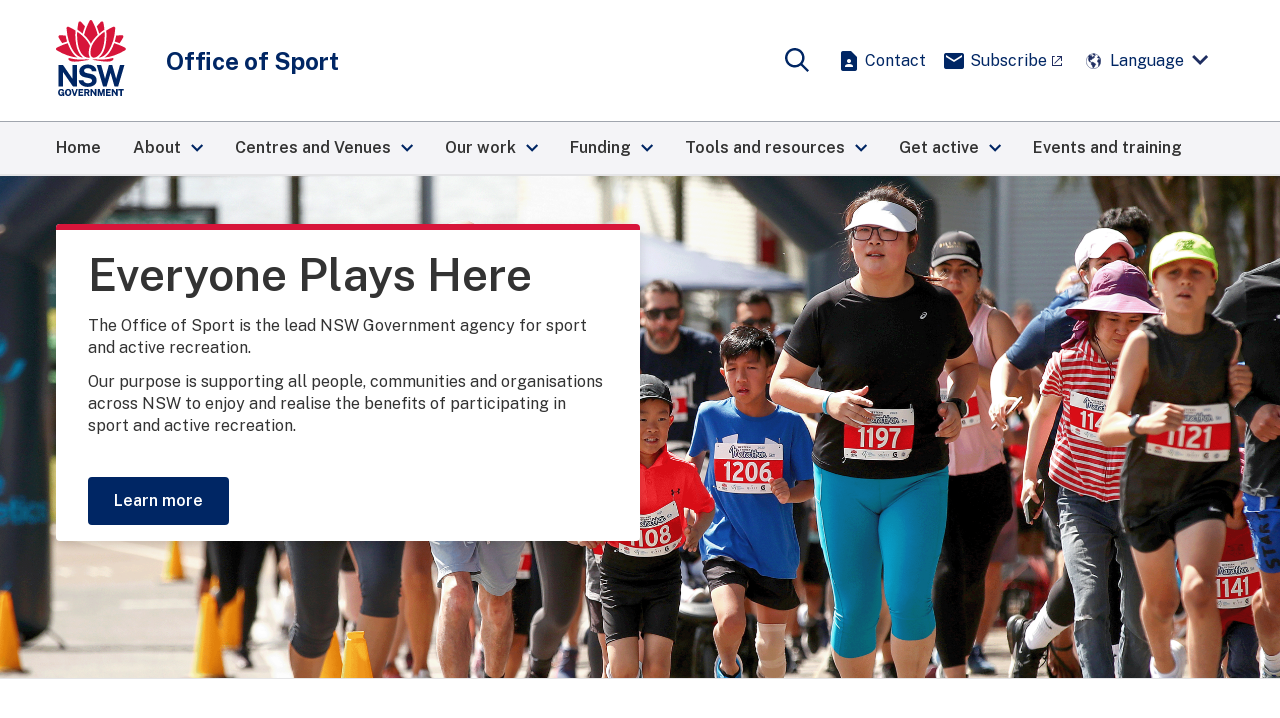

--- FILE ---
content_type: text/html; charset=UTF-8
request_url: https://www.sport.nsw.gov.au/
body_size: 13005
content:
<!DOCTYPE html>
<html lang="en" dir="ltr" prefix="og: https://ogp.me/ns#">
  <head>
    <meta charset="utf-8" />
<script nonce="iR8HLrlxI0jAWP0YZdhz9A">dataLayer = [];</script>
<script nonce="iR8HLrlxI0jAWP0YZdhz9A">(function(w,d,s,l,i){w[l]=w[l]||[];w[l].push({'gtm.start':
new Date().getTime(),event:'gtm.js'});var f=d.getElementsByTagName(s)[0],
j=d.createElement(s),dl=l!='dataLayer'?'&l='+l:'';j.async=true;j.src=
'https://www.googletagmanager.com/gtm.js?id='+i+dl+ '&gtm_auth=XtbpNhxeCGf2PBJEWYSKew&gtm_preview=env-2&gtm_cookies_win=x';f.parentNode.insertBefore(j,f);
})(window,document,'script','dataLayer','GTM-5XLWXFV');</script>
<meta name="description" content="Building Active Communities" />
<meta name="geo.placename" content="New South Wales" />
<meta name="geo.position" content="-31.840233; 145.612793" />
<meta name="geo.region" content="AU-NSW" />
<meta name="icbm" content="-31.840233; 145.612793" />
<link rel="canonical" href="https://www.sport.nsw.gov.au/" />
<link rel="shortlink" href="https://www.sport.nsw.gov.au/" />
<meta property="og:site_name" content="NSW Government" />
<meta property="og:type" content="website" />
<meta property="og:url" content="https://www.sport.nsw.gov.au/node/1" />
<meta property="og:title" content="Office of Sport" />
<meta property="og:description" content="Building Active Communities" />
<meta property="og:image" content="https://www.sport.nsw.gov.au/sites/default/files/2020-07/NSW-Government-official-logo.jpg" />
<meta property="og:locale" content="en_AU" />
<meta property="article:publisher" content="https://www.facebook.com/NSWGovernment" />
<meta property="article:modified_time" content="2025-07-29" />
<meta name="dcterms.title" content="Office of Sport | NSW Government" />
<meta name="dcterms.description" content="Building Active Communities" />
<meta name="dcterms.publisher" content="NSW Government" />
<meta name="dcterms.language" content="en-AU" />
<meta name="dcterms.created" content="2019-11-21" />
<meta name="dcterms.modified" content="2025-07-29" />
<meta name="dcterms.spatial" content="New South Wales" />
<meta name="Generator" content="Drupal 10 (https://www.drupal.org)" />
<meta name="MobileOptimized" content="width" />
<meta name="HandheldFriendly" content="true" />
<meta name="viewport" content="width=device-width, initial-scale=1.0" />
<script type="application/ld+json">{
    "@context": "https://schema.org",
    "@graph": [
        {
            "@type": "Article",
            "headline": "Office of Sport",
            "name": "Office of Sport",
            "description": "Building Active Communities",
            "datePublished": "2025-07-29",
            "dateModified": "2025-07-29"
        }
    ]
}</script>
<link rel="apple-touch-icon" href="https://www.sport.nsw.gov.au/modules/custom/dcs_favicon/images/apple-touch-icon.png" sizes="180x180" />
<link rel="manifest" href="https://www.sport.nsw.gov.au/modules/custom/dcs_favicon/images/site.webmanifest" />
<link rel="icon" type="image/png" href="https://www.sport.nsw.gov.au/modules/custom/dcs_favicon/images/favicon-16x16.png" sizes="16x16" />
<link rel="icon" type="image/png" href="https://www.sport.nsw.gov.au/modules/custom/dcs_favicon/images/favicon-32x32.png" sizes="32x32" />
<link rel="shortcut icon" href="https://www.sport.nsw.gov.au/modules/custom/dcs_favicon/images/favicon.ico" type="image/vnd.microsoft.icon" />
<meta name="msapplication-config" href="https://www.sport.nsw.gov.au/modules/custom/dcs_favicon/images/browserconfig.xml" />
<meta name="theme-color" content="#ffffff" />
<script nonce="iR8HLrlxI0jAWP0YZdhz9A">window.dataLayer = window.dataLayer || [];</script>

    <link rel="preconnect" href="https://fonts.googleapis.com">
    <link rel="preconnect" href="https://fonts.gstatic.com" crossorigin>
    <title>Office of Sport | NSW Government</title>
    <link rel="stylesheet" media="all" href="/sites/default/files/css/css_8xOeRYLulScAI-SWhzNY4cCguHsUGfoFg8T7hOHydHc.css?delta=0&amp;language=en&amp;theme=dcs_theme&amp;include=[base64]" />
<link rel="stylesheet" media="all" href="/sites/default/files/css/css_UHpYcSvfSiCg6yniJzZnEdHYd34jQat00LKBFuVD0ac.css?delta=1&amp;language=en&amp;theme=dcs_theme&amp;include=[base64]" />
<link rel="stylesheet" media="all" href="//fonts.googleapis.com/css?family=Public+Sans:ital,wght@0,400;0,600;0,700;1,400;1,600;1,700&amp;display=swap" />
<link rel="stylesheet" media="all" href="//fonts.googleapis.com/icon?family=Material+Icons" />
<link rel="stylesheet" media="all" href="/sites/default/files/css/css_5BHFz6vjMgxfG2gqxmFEXsxgaL7GXhUx3qJ-sAdO8lo.css?delta=4&amp;language=en&amp;theme=dcs_theme&amp;include=[base64]" />
<link rel="stylesheet" media="all" href="/libraries/dcs/css/card-grid.css?t60bpe" />
<link rel="stylesheet" media="all" href="/sites/default/files/css/css_RznbvybyDDxEtkbb1sdUoPI-IEfC6_Cuj6tKWznIbug.css?delta=6&amp;language=en&amp;theme=dcs_theme&amp;include=[base64]" />
<link rel="stylesheet" media="all" href="/libraries/dcs/css/footer-social.css?t60bpe" />
<link rel="stylesheet" media="all" href="/sites/default/files/css/css_0xAvGgQK46OI1FV1nNvMp74wXvm9-juDEZSZTO-KQvM.css?delta=8&amp;language=en&amp;theme=dcs_theme&amp;include=[base64]" />
<link rel="stylesheet" media="all" href="/libraries/dcs/css/hero-header.css?t60bpe" />
<link rel="stylesheet" media="all" href="/sites/default/files/css/css_vKCxhN2LA-ciJCTKEe0Lzk_Z2O4tF68UOBS-lHd7S7k.css?delta=10&amp;language=en&amp;theme=dcs_theme&amp;include=[base64]" />

    
  </head>
  <body>
    <a href="#main-content" class="visually-hidden focusable">
      Skip to main content
    </a>
    <noscript><iframe src="https://www.googletagmanager.com/ns.html?id=GTM-5XLWXFV&gtm_auth=XtbpNhxeCGf2PBJEWYSKew&gtm_preview=env-2&gtm_cookies_win=x"
height="0" width="0" style="display:none;visibility:hidden"></iframe></noscript>
      <div class="dialog-off-canvas-main-canvas" data-off-canvas-main-canvas>
    <div class="dcs-wrapper page">
    <header class="nsw-header" id="top">
    <div class="nsw-header__container">
      <div class="nsw-header__wrapper">
        <div class="nsw-header__center nsw-header-brand ">
          <a href="/" class="nsw-header__logo-link nsw-header-brand__primary_logo sport-logo">
            <span class="full">
              <svg width="259" height="280" viewBox="0 0 259 280" fill="none" xmlns="http://www.w3.org/2000/svg">
<path fill-rule="evenodd" clip-rule="evenodd" d="M24.2079 270.207H19.1749H19.1625V265.93L30.3122 265.984V279.66H26.0807V277.169C25.8149 277.447 25.5284 277.725 25.2211 278.002C24.5484 278.587 23.7303 279.072 22.7877 279.436C21.8284 279.809 20.645 280 19.2746 280C16.945 280 14.8895 279.461 13.1662 278.4C11.4387 277.335 10.0933 275.806 9.15894 273.862C8.23291 271.935 7.76367 269.631 7.76367 267.012C7.76367 264.355 8.25783 262.018 9.23368 260.066C10.2054 258.106 11.5965 256.568 13.3655 255.495C15.1345 254.43 17.2149 253.891 19.5487 253.891C21.0644 253.891 22.4638 254.136 23.7054 254.616C24.9595 255.101 26.0641 255.773 26.9776 256.601C27.9078 257.439 28.6428 258.396 29.1702 259.453C29.6976 260.501 29.9882 261.62 30.0422 262.772L30.063 263.207H24.0252L23.9629 262.868C23.83 262.155 23.5559 261.488 23.149 260.887C22.7503 260.294 22.2312 259.809 21.6125 259.457C20.9979 259.105 20.2671 258.926 19.4366 258.926C18.4316 258.926 17.5056 259.187 16.6959 259.701C15.8903 260.211 15.2383 261.052 14.7608 262.196C14.2749 263.365 14.0299 264.936 14.0299 266.875C14.0299 268.454 14.1919 269.772 14.5116 270.8C14.823 271.811 15.2508 272.619 15.7781 273.203C16.3014 273.784 16.8952 274.194 17.5513 274.422C18.2157 274.666 18.9175 274.791 19.64 274.791C20.3086 274.791 20.9107 274.679 21.4298 274.463C21.953 274.239 22.4098 273.949 22.7835 273.597C23.1614 273.241 23.4604 272.851 23.668 272.445C23.884 272.035 24.0168 271.629 24.0667 271.235L24.2079 270.207ZM45.0858 253.895C47.4403 253.895 49.5207 254.429 51.2648 255.482C53.0172 256.543 54.3959 258.072 55.3509 260.028C56.2977 261.963 56.7794 264.309 56.7794 266.995C56.7794 269.643 56.306 271.964 55.3675 273.895C54.4208 275.843 53.0504 277.364 51.2939 278.416C49.5498 279.469 47.4569 279.999 45.0816 279.999C42.6856 279.999 40.5802 279.465 38.8279 278.416C37.0755 277.372 35.6927 275.859 34.7293 273.911C33.7825 271.984 33.3008 269.659 33.3008 266.999C33.3008 264.326 33.7866 261.984 34.75 260.045C35.7176 258.089 37.1045 256.559 38.8694 255.494C40.6342 254.433 42.723 253.895 45.0858 253.895ZM45.0858 275.08C46.2028 275.08 47.1787 274.815 47.9843 274.293C48.7857 273.77 49.4169 272.921 49.8654 271.777C50.318 270.592 50.5506 269.005 50.5506 267.065C50.5506 265.072 50.3139 263.447 49.8529 262.233C49.4086 261.052 48.7733 260.177 47.9677 259.63C47.1538 259.087 46.1862 258.81 45.0899 258.81C43.9895 258.81 43.0178 259.087 42.2039 259.63C41.3941 260.173 40.7505 261.052 40.2979 262.241C39.8286 263.464 39.5919 265.084 39.5919 267.061C39.5919 269.005 39.8286 270.592 40.2937 271.773C40.7463 272.921 41.3858 273.77 42.1956 274.288C43.0053 274.815 43.977 275.08 45.0858 275.08ZM68.8499 272.15L62.6875 254.321H57.0898L65.7438 279.572H71.9395L80.6682 254.321H75.0622L68.8499 272.15ZM99.1615 269.323H88.8631V274.529L100.906 274.545V279.572H83.1035V254.321H100.735L100.719 259.311H88.8922V264.4H99.1615V269.323ZM121.644 267.794C122.329 267.181 122.89 266.393 123.322 265.453C123.741 264.52 123.957 263.372 123.957 262.034C123.957 260.537 123.646 259.199 123.027 258.051C122.408 256.882 121.428 255.958 120.108 255.295C118.808 254.648 117.135 254.321 115.133 254.321H104.395V279.564H110.154V270.16H114.394L118.385 279.564H124.431L119.78 269.108C120.453 268.751 121.08 268.308 121.644 267.794ZM118.131 262.154C118.131 263.153 117.795 263.944 117.106 264.582C116.416 265.212 115.457 265.531 114.249 265.531H110.154V258.925H114.61C115.648 258.925 116.483 259.211 117.155 259.8C117.812 260.376 118.131 261.147 118.131 262.154ZM133.29 254.321L143.817 269.551V254.321H149.593V279.572H144.507L133.527 263.712V279.572H127.768V254.321H133.29ZM167.239 270.782L161.949 254.321H154.055V279.572H159.864V263.306L164.988 279.572H169.473L174.635 263.215V279.572H180.461V254.321H172.583L167.239 270.782ZM200.966 269.323H190.668V274.529L202.714 274.545V279.572H184.908V254.321H202.544L202.523 259.311H190.705V264.4H200.966V269.323ZM222.46 269.551L211.937 254.321H206.41V279.572H212.166V263.712L223.145 279.572H228.232V254.321H222.46V269.551ZM238.046 259.547H230.658V254.321H251.06V259.547H243.843V279.572H238.046V259.547Z" fill="#002664"/>
<path fill-rule="evenodd" clip-rule="evenodd" d="M146.699 209.236C145.217 206.841 142.982 204.665 140.059 202.771C137.14 200.877 133.162 199.431 128.249 198.474L114.571 195.66C110.439 194.769 107.59 193.617 106.103 192.241C104.654 190.898 103.919 189.112 103.919 186.932C103.919 185.544 104.235 184.28 104.862 183.173C105.485 182.062 106.39 181.08 107.549 180.251C108.715 179.423 110.165 178.768 111.855 178.308C113.566 177.839 115.488 177.603 117.569 177.603C120.309 177.603 122.78 177.964 124.915 178.681C127.024 179.394 128.772 180.562 130.109 182.162C131.447 183.762 132.269 185.937 132.551 188.627L132.589 189H149.56L149.552 188.573C149.477 183.998 148.181 179.8 145.702 176.099C143.219 172.394 139.561 169.418 134.823 167.247C130.097 165.083 124.2 163.985 117.295 163.985C111.494 163.985 106.178 164.996 101.49 166.994C96.7893 168.996 93.0146 171.884 90.278 175.581C87.529 179.298 86.1587 183.745 86.2002 188.805C86.3123 194.98 88.1893 199.991 91.7771 203.708C95.3525 207.405 100.253 209.866 106.344 211.014L120.139 213.824C122.668 214.326 124.964 214.984 126.962 215.784C128.922 216.568 130.487 217.587 131.613 218.814C132.713 220.011 133.27 221.586 133.27 223.484C133.27 225.598 132.576 227.384 131.21 228.785C129.81 230.219 127.909 231.3 125.567 232.009C123.179 232.73 120.509 233.095 117.631 233.095C114.824 233.095 112.237 232.66 109.945 231.798C107.665 230.948 105.751 229.705 104.256 228.105C102.765 226.514 101.743 224.52 101.216 222.187L101.141 221.86H83.8457L83.8914 222.32C84.2983 226.365 85.5566 229.949 87.6287 232.979C89.6967 235.988 92.346 238.524 95.502 240.53C98.6496 242.523 102.179 244.044 105.996 245.043C109.803 246.037 113.74 246.543 117.689 246.543C124.155 246.543 129.889 245.524 134.735 243.509C139.602 241.487 143.452 238.702 146.184 235.233C148.937 231.74 150.332 227.757 150.332 223.385C150.332 221.321 150.1 219.025 149.635 216.563C149.157 214.081 148.169 211.615 146.699 209.236ZM25.9368 191.763L62.8532 245.075H77.8689V165.351H61.0717V216.633L25.7541 165.53L25.6295 165.351H9.18945V245.075H25.9368V191.763ZM222.574 216.34L236.962 165.353H253.419L229.832 245.077H216.465L201.911 194.608L187.252 245.077H174.105L150.572 165.353H167.083L181.467 216.332L195.856 165.353H208.023L222.574 216.34Z" fill="#002664"/>
<path d="M122.291 145.572C102.541 143.148 83.3565 149.476 49.6002 140.309C46.1536 139.372 44.8829 143.003 46.7474 146.045C55.8166 160.848 101.628 149.248 122.382 147.11C123.288 147.015 123.196 145.684 122.291 145.572Z" fill="#D7153A"/>
<path d="M208.735 140.309C174.979 149.476 155.794 143.148 136.044 145.572C135.139 145.684 135.044 147.019 135.953 147.11C156.712 149.248 202.519 160.848 211.588 146.045C213.452 143.003 212.182 139.372 208.735 140.309Z" fill="#D7153A"/>
<path d="M59.8819 119.132C53.0177 109.074 47.4076 97.8218 43.064 85.4429C29.9626 89.268 16.554 94.7882 2.90445 102.012C1.13961 102.944 0.0557817 104.693 0.00179824 106.682C-0.0480326 108.672 0.940279 110.47 2.65529 111.494C29.0864 127.296 54.9279 136.335 79.5858 138.427C72.2441 133.952 65.5128 127.383 59.8819 119.132Z" fill="#D7153A"/>
<path d="M23.0586 85.5128C29.1047 83.0967 35.0969 81.0245 41.0351 79.2798C38.909 72.3837 37.1649 65.1603 35.7862 57.6218C28.9594 56.7723 21.8959 56.2211 14.5873 55.9807C14.525 55.9807 14.4586 55.9766 14.3963 55.9766C12.482 55.9766 10.7545 56.938 9.74958 58.5792C8.71144 60.27 8.66576 62.3214 9.62916 64.062C13.8731 71.7206 18.3537 78.8695 23.0586 85.5128Z" fill="#D7153A"/>
<path d="M88.0053 135.572C92.1039 137.379 96.298 138.39 100.363 138.601C90.4097 131.481 82.5904 119.409 78.0848 104.021C72.2795 84.2118 70.3403 62.3549 72.2546 38.774C64.4228 33.8382 55.935 29.2173 46.7952 24.9239C45.0303 24.095 43.0122 24.2566 41.3927 25.3549C39.7773 26.449 38.8845 28.26 39.0049 30.1954C41.1311 64.4105 49.9553 93.1096 65.2285 115.493C71.6317 124.884 79.5092 131.825 88.0053 135.572Z" fill="#D7153A"/>
<path d="M107.488 23.5772C102.803 17.8995 97.7207 12.2841 92.2352 6.73487C91.1721 5.65736 89.8018 5.08545 88.3857 5.08545C87.8791 5.08545 87.3684 5.16005 86.8617 5.30924C84.9391 5.87701 83.548 7.41453 83.1286 9.4245C82.0572 14.5883 80.0183 25.1147 79.1172 35.5251C86.1309 40.1377 92.6089 45.0155 98.5429 50.1461C100.843 41.3893 103.833 32.5164 107.488 23.5772Z" fill="#D7153A"/>
<path d="M255.42 102.007C241.77 94.7836 228.362 89.2634 215.26 85.4382C210.917 97.8172 205.307 109.069 198.442 119.127C192.812 127.382 186.08 133.947 178.734 138.423C203.392 136.33 229.234 127.291 255.665 111.489C257.38 110.465 258.372 108.667 258.318 106.678C258.273 104.688 257.185 102.944 255.42 102.007Z" fill="#D7153A"/>
<path d="M235.273 85.5133C239.978 78.87 244.459 71.717 248.703 64.0584C249.666 62.3178 249.625 60.2705 248.582 58.5755C247.577 56.9385 245.85 55.9729 243.936 55.9729C243.873 55.9729 243.807 55.9729 243.745 55.977C236.436 56.2174 229.368 56.7727 222.546 57.6182C221.171 65.1566 219.423 72.3801 217.297 79.2761C223.235 81.025 229.231 83.1013 235.273 85.5133Z" fill="#D7153A"/>
<path d="M180.247 104.025C175.742 119.409 167.918 131.485 157.969 138.605C162.034 138.394 166.232 137.378 170.327 135.571C178.823 131.825 186.7 124.883 193.104 115.496C208.377 93.1132 217.201 64.4142 219.327 30.199C219.448 28.2637 218.555 26.4526 216.939 25.3585C215.32 24.2603 213.302 24.0987 211.537 24.9275C202.397 29.2169 193.909 33.8377 186.077 38.7777C187.992 62.3586 186.048 84.2113 180.247 104.025Z" fill="#D7153A"/>
<path d="M179.214 35.5207C178.313 25.1145 176.274 14.588 175.203 9.42011C174.787 7.41013 173.392 5.87261 171.47 5.30484C170.963 5.15565 170.452 5.08105 169.946 5.08105C168.53 5.08105 167.159 5.65296 166.096 6.73047C160.611 12.2796 155.528 17.8951 150.844 23.5728C154.498 32.512 157.488 41.3849 159.793 50.1376C165.727 45.0111 172.2 40.1333 179.214 35.5207Z" fill="#D7153A"/>
<path d="M129.144 87.2286C135.784 74.1368 146.39 62.4003 154.354 54.9862C149.982 37.2073 143.25 20.4354 133.957 2.88856C132.998 1.07751 131.195 0 129.148 0C127.101 0 125.303 1.08165 124.34 2.88856C114.951 20.4934 108.103 38.0112 103.963 54.982C112.276 62.6696 123.243 75.2061 129.144 87.2286Z" fill="#D7153A"/>
<path d="M153.541 133.686C160.426 128.853 167.311 120.432 171.68 108.716C180.138 86.0347 181.014 60.7712 179.802 42.8928C164.471 53.1085 140.137 74.4432 131.827 97.2532C127.916 107.987 126.093 122.608 129.107 130.764C130.366 134.175 132.508 136.761 135.452 137.991C139.912 139.856 146.764 138.447 153.541 133.686Z" fill="#D7153A"/>
<path d="M125.713 95.261C123.686 90.5366 121.452 86.0815 117.985 81.0752C108.176 66.9142 94.9588 54.1416 78.5104 42.8899C78.3402 45.5422 75.94 74.1874 84.3614 102.194C90.7688 123.496 101.715 132.174 107.715 135.527C113.753 138.896 119.276 139.692 125.754 138.084C119.189 129.149 120.007 110.814 125.713 95.261Z" fill="#D7153A"/>
</svg>
            </span>
            <span class="small">
              <svg width="259" height="247" viewBox="0 0 259 247" fill="none" xmlns="http://www.w3.org/2000/svg">
<path fill-rule="evenodd" clip-rule="evenodd" d="M146.699 209.236C145.217 206.841 142.982 204.665 140.059 202.771C137.14 200.877 133.162 199.431 128.249 198.474L114.571 195.66C110.439 194.769 107.59 193.617 106.103 192.241C104.654 190.898 103.919 189.112 103.919 186.932C103.919 185.544 104.235 184.28 104.862 183.173C105.485 182.062 106.39 181.08 107.549 180.251C108.715 179.423 110.165 178.768 111.855 178.308C113.566 177.839 115.488 177.603 117.569 177.603C120.309 177.603 122.78 177.964 124.915 178.681C127.024 179.394 128.772 180.562 130.109 182.162C131.447 183.762 132.269 185.937 132.551 188.627L132.589 189H149.56L149.552 188.573C149.477 183.998 148.181 179.8 145.702 176.099C143.219 172.394 139.561 169.418 134.823 167.247C130.097 165.083 124.2 163.985 117.295 163.985C111.494 163.985 106.178 164.996 101.49 166.994C96.7893 168.996 93.0146 171.884 90.278 175.581C87.529 179.298 86.1587 183.745 86.2002 188.805C86.3123 194.98 88.1893 199.991 91.7771 203.708C95.3525 207.405 100.253 209.866 106.344 211.014L120.139 213.824C122.668 214.326 124.964 214.984 126.962 215.784C128.922 216.568 130.487 217.587 131.613 218.814C132.713 220.011 133.27 221.586 133.27 223.484C133.27 225.598 132.576 227.384 131.21 228.785C129.81 230.219 127.909 231.3 125.567 232.009C123.179 232.73 120.509 233.095 117.631 233.095C114.824 233.095 112.237 232.66 109.945 231.798C107.665 230.948 105.751 229.705 104.256 228.105C102.765 226.514 101.743 224.52 101.216 222.187L101.141 221.86H83.8457L83.8914 222.32C84.2983 226.365 85.5566 229.949 87.6287 232.979C89.6967 235.988 92.346 238.524 95.502 240.53C98.6496 242.523 102.179 244.044 105.996 245.043C109.803 246.037 113.74 246.543 117.689 246.543C124.155 246.543 129.889 245.524 134.735 243.509C139.602 241.487 143.452 238.702 146.184 235.233C148.937 231.74 150.332 227.757 150.332 223.385C150.332 221.321 150.1 219.025 149.635 216.563C149.157 214.081 148.169 211.615 146.699 209.236ZM25.9368 191.763L62.8532 245.075H77.8689V165.351H61.0717V216.633L25.7541 165.53L25.6295 165.351H9.18945V245.075H25.9368V191.763ZM222.574 216.34L236.962 165.353H253.419L229.832 245.077H216.465L201.911 194.608L187.252 245.077H174.105L150.572 165.353H167.083L181.467 216.332L195.856 165.353H208.023L222.574 216.34Z" fill="#002664"/>
<path d="M122.291 145.572C102.541 143.148 83.3565 149.476 49.6002 140.309C46.1536 139.372 44.8829 143.003 46.7474 146.045C55.8166 160.848 101.628 149.248 122.382 147.11C123.288 147.015 123.196 145.684 122.291 145.572Z" fill="#D7153A"/>
<path d="M208.735 140.309C174.979 149.476 155.794 143.148 136.044 145.572C135.139 145.684 135.044 147.019 135.953 147.11C156.712 149.248 202.519 160.848 211.588 146.045C213.452 143.003 212.182 139.372 208.735 140.309Z" fill="#D7153A"/>
<path d="M59.8819 119.132C53.0177 109.074 47.4076 97.8218 43.064 85.4429C29.9626 89.268 16.554 94.7882 2.90445 102.012C1.13961 102.944 0.0557817 104.693 0.00179824 106.682C-0.0480326 108.672 0.940279 110.47 2.65529 111.494C29.0864 127.296 54.9279 136.335 79.5858 138.427C72.2441 133.952 65.5128 127.383 59.8819 119.132Z" fill="#D7153A"/>
<path d="M23.0586 85.5128C29.1047 83.0967 35.0969 81.0245 41.0351 79.2798C38.909 72.3837 37.1649 65.1603 35.7862 57.6218C28.9594 56.7723 21.8959 56.2211 14.5873 55.9807C14.525 55.9807 14.4586 55.9766 14.3963 55.9766C12.482 55.9766 10.7545 56.938 9.74958 58.5792C8.71144 60.27 8.66576 62.3214 9.62916 64.062C13.8731 71.7206 18.3537 78.8695 23.0586 85.5128Z" fill="#D7153A"/>
<path d="M88.0053 135.572C92.1039 137.379 96.298 138.39 100.363 138.601C90.4097 131.481 82.5904 119.409 78.0848 104.021C72.2795 84.2118 70.3403 62.3549 72.2546 38.774C64.4228 33.8382 55.935 29.2173 46.7952 24.9239C45.0303 24.095 43.0122 24.2566 41.3927 25.3549C39.7773 26.449 38.8845 28.26 39.0049 30.1954C41.1311 64.4105 49.9553 93.1096 65.2285 115.493C71.6317 124.884 79.5092 131.825 88.0053 135.572Z" fill="#D7153A"/>
<path d="M107.488 23.5772C102.803 17.8995 97.7207 12.2841 92.2352 6.73487C91.1721 5.65736 89.8018 5.08545 88.3857 5.08545C87.8791 5.08545 87.3684 5.16005 86.8617 5.30924C84.9391 5.87701 83.548 7.41453 83.1286 9.4245C82.0572 14.5883 80.0183 25.1147 79.1172 35.5251C86.1309 40.1377 92.6089 45.0155 98.5429 50.1461C100.843 41.3893 103.833 32.5164 107.488 23.5772Z" fill="#D7153A"/>
<path d="M255.42 102.007C241.77 94.7836 228.362 89.2634 215.26 85.4382C210.917 97.8172 205.307 109.069 198.442 119.127C192.812 127.382 186.08 133.947 178.734 138.423C203.392 136.33 229.234 127.291 255.665 111.489C257.38 110.465 258.372 108.667 258.318 106.678C258.273 104.688 257.185 102.944 255.42 102.007Z" fill="#D7153A"/>
<path d="M235.273 85.5133C239.978 78.87 244.459 71.717 248.703 64.0584C249.666 62.3178 249.625 60.2705 248.582 58.5755C247.577 56.9385 245.85 55.9729 243.936 55.9729C243.873 55.9729 243.807 55.9729 243.745 55.977C236.436 56.2174 229.368 56.7727 222.546 57.6182C221.171 65.1566 219.423 72.3801 217.297 79.2761C223.235 81.025 229.231 83.1013 235.273 85.5133Z" fill="#D7153A"/>
<path d="M180.247 104.025C175.742 119.409 167.918 131.485 157.969 138.605C162.034 138.394 166.232 137.378 170.327 135.571C178.823 131.825 186.7 124.883 193.104 115.496C208.377 93.1132 217.201 64.4142 219.327 30.199C219.448 28.2637 218.555 26.4526 216.939 25.3585C215.32 24.2603 213.302 24.0987 211.537 24.9275C202.397 29.2169 193.909 33.8377 186.077 38.7777C187.992 62.3586 186.048 84.2113 180.247 104.025Z" fill="#D7153A"/>
<path d="M179.214 35.5207C178.313 25.1145 176.274 14.588 175.203 9.42011C174.787 7.41013 173.392 5.87261 171.47 5.30484C170.963 5.15565 170.452 5.08105 169.946 5.08105C168.53 5.08105 167.159 5.65296 166.096 6.73047C160.611 12.2796 155.528 17.8951 150.844 23.5728C154.498 32.512 157.488 41.3849 159.793 50.1376C165.727 45.0111 172.2 40.1333 179.214 35.5207Z" fill="#D7153A"/>
<path d="M129.144 87.2286C135.784 74.1368 146.39 62.4003 154.354 54.9862C149.982 37.2073 143.25 20.4354 133.957 2.88856C132.998 1.07751 131.195 0 129.148 0C127.101 0 125.303 1.08165 124.34 2.88856C114.951 20.4934 108.103 38.0112 103.963 54.982C112.276 62.6696 123.243 75.2061 129.144 87.2286Z" fill="#D7153A"/>
<path d="M153.541 133.686C160.426 128.853 167.311 120.432 171.68 108.716C180.138 86.0347 181.014 60.7712 179.802 42.8928C164.471 53.1085 140.137 74.4432 131.827 97.2532C127.916 107.987 126.093 122.608 129.107 130.764C130.366 134.175 132.508 136.761 135.452 137.991C139.912 139.856 146.764 138.447 153.541 133.686Z" fill="#D7153A"/>
<path d="M125.713 95.261C123.686 90.5366 121.452 86.0815 117.985 81.0752C108.176 66.9142 94.9588 54.1416 78.5104 42.8899C78.3402 45.5422 75.94 74.1874 84.3614 102.194C90.7688 123.496 101.715 132.174 107.715 135.527C113.753 138.896 119.276 139.692 125.754 138.084C119.189 129.149 120.007 110.814 125.713 95.261Z" fill="#D7153A"/>
</svg>
            </span>
            <span class="sr-only">Office of sport</span>
          </a>
          <span class="nsw-header-brand__masterbrand">Office of Sport</span>
        </div>
                <div class="nsw-header__left">
          <button type="button" class="nsw-header-btn nsw-header-btn--menu js-open-navigation" aria-expanded="false" aria-controls="main-navigation">
            <svg class="nsw-icon nsw-header-btn__icon" focusable="false" aria-hidden="true">
              <use xlink:href="#menu"></use>
            </svg><span class="nsw-header-btn__sub"><span class="sr-only">Open</span> Menu</span>
          </button>
        </div>
                <div class="nsw-header__right">
                    <button type="button" class="nsw-header-btn nsw-header-btn--search js-open-search" aria-expanded="false" aria-controls="header-search" aria-label="Show search">
            <svg class="nsw-icon nsw-header-btn__icon" focusable="false" aria-hidden="true">
              <use xlink:href="#search"></use>
            </svg>
            <span class="nsw-header-btn__sub">Search</span>
          </button>
          <div class="custom-header-link">
            <a href="/contact" target="_blank"><i class="material-icons notranslate">contact_page</i><span class="nsw-navigation__link-text">Contact</span></a>
          </div>
          <div class="custom-header-link">
            <a href="https://comms.sport.nsw.gov.au/link/id/zzzz5c9def7ed643a101/page.html?prompt=1&parent_id=zzzz5c9ba4982f030873" target="_blank"><i class="material-icons notranslate">email</i><span class="nsw-navigation__link-text">Subscribe</span></a>
          </div>
          <div class="translate"></div>
        </div>
      </div>
      <div class="nsw-search">
        <div id="header-search" class="nsw-search__area js-search-area" hidden="">
          <form role="search" action="/search" method="GET">
            <div id="header-search-autosuggest" class="search-bar search-bar--small">
              <div aria-haspopup="listbox" aria-owns="header-search-autosuggest-list">
                <label for="header-search-autosuggest-input" class="sr-only">Search site for:</label>
                <input autocomplete="off" class="search-bar__input js-search-input" id="header-search-autosuggest-input" name="query" type="text" aria-controls="" aria-autocomplete="list" aria-describedby="header-search-autosuggest-desc">
                <p class="sr-only" id="header-search-autosuggest-desc">Start typing to see suggestions</p>
                <ul class="search-bar__autocomplete-list" role="listbox" id="header-search-autosuggest-list" aria-label="Suggested keywords list"></ul>
              </div>
              <button class="search-bar__submit" type="submit" aria-label="Search">
                <svg class="nsw-icon" focusable="false" aria-hidden="true">
                  <use xlink:href="#search"></use>
                </svg>
              </button>
            </div>
          </form>
          <button class="nsw-search__close-btn js-close-search" aria-expanded="true" aria-controls="header-search">
            <svg class="nsw-icon nsw-search__close-icon" focusable="false" aria-hidden="true">
              <use xlink:href="#close"></use>
            </svg>
            <span class="sr-only">Close search</span>
          </button>
        </div>
      </div>
    </div>
  </header>

    <div id="block-mainnavigation">
  
    
  <nav id="main-navigation" class="nsw-navigation js-mega-menu" aria-label="Main menu">
  <div class="nsw-navigation__header">
    <h2 id="nsw-navigation">Menu</h2>
    <button type="button" class="nsw-navigation__close js-close-navigation" aria-expanded="true">
      <svg class="nsw-icon icon" focusable="false" aria-hidden="true">
        <use xlink:href="#close"></use>
      </svg>
      <span class="sr-only">Close Menu</span>
    </button>
  </div>
  <ul class="nsw-navigation__list">
                  <li class="nsw-navigation__list-item">
            <a href="/node/1" class="nsw-navigation__link" >
                <span class="nsw-navigation__link-text">Home</span>
              </a>
        </li>
                  <li class="nsw-navigation__list-item">
            <a href="" class="nsw-navigation__link" aria-haspopup="menu">
                <span class="nsw-navigation__link-text">About</span>
                <svg class="nsw-icon nsw-navigation__link-icon" focusable="false" aria-hidden="true">
          <use xlink:href="#chevron"></use>
        </svg>
              </a>
          
      <div class="nsw-subnavigation" id="subnav-about" role="region" aria-label="About Submenu">
        <div class="nsw-subnavigation__header">
          <button type="button" class="nsw-subnavigation__back-btn js-close-subnav" aria-controls="subnav-about" aria-expanded="true">
            <svg class="nsw-icon nsw-icon--rotate-180" focusable="false" aria-hidden="true">
              <use xlink:href="#chevron"></use>
            </svg>
            <span>Back <span class="sr-only">to previous menu</span></span>
          </button>

          <button type="button" class="nsw-navigation__close js-close-navigation" aria-expanded="true">
            <svg class="nsw-icon icon" focusable="false" aria-hidden="true">
              <use xlink:href="#close"></use>
            </svg>
            <span class="sr-only">Close Menu</span>
          </button>
        </div>

        <h2 class="nsw-subnavigation__title">
          <a href="" class="nsw-subnavigation__title-link">
            About
          </a>
        </h2>

                
        <ul class="nsw-subnavigation__list" aria-labelledby="subnav-about">
                    <li class="nsw-subnavigation__list-item">
            <a href="/careers" class="nsw-subnavigation__link">
              Careers
            </a>
          </li>
                    <li class="nsw-subnavigation__list-item">
            <a href="/contact" class="nsw-subnavigation__link">
              Contact us
            </a>
          </li>
                    <li class="nsw-subnavigation__list-item">
            <a href="/corporate-information-and-reporting" class="nsw-subnavigation__link">
              Corporate information and reporting
            </a>
          </li>
                    <li class="nsw-subnavigation__list-item">
            <a href="/diversity-and-inclusion" class="nsw-subnavigation__link">
              Diversity and inclusion
            </a>
          </li>
                    <li class="nsw-subnavigation__list-item">
            <a href="/agency-information-guide" class="nsw-subnavigation__link">
              Information access
            </a>
          </li>
                    <li class="nsw-subnavigation__list-item">
            <a href="/minister-for-sport" class="nsw-subnavigation__link">
              Minister
            </a>
          </li>
                    <li class="nsw-subnavigation__list-item">
            <a href="/media-releases" class="nsw-subnavigation__link">
              News and media
            </a>
          </li>
                    <li class="nsw-subnavigation__list-item">
            <a href="/public-interest-disclosures" class="nsw-subnavigation__link">
              Public Interest Disclosures
            </a>
          </li>
                    <li class="nsw-subnavigation__list-item">
            <a href="/what-we-do" class="nsw-subnavigation__link">
              What we do
            </a>
          </li>
                  </ul>
      </div>
        </li>
                  <li class="nsw-navigation__list-item">
            <a href="/" class="nsw-navigation__link" aria-haspopup="menu">
                <span class="nsw-navigation__link-text">Centres and Venues</span>
                <svg class="nsw-icon nsw-navigation__link-icon" focusable="false" aria-hidden="true">
          <use xlink:href="#chevron"></use>
        </svg>
              </a>
          
      <div class="nsw-subnavigation" id="subnav-centres-and-venues" role="region" aria-label="Centres and Venues Submenu">
        <div class="nsw-subnavigation__header">
          <button type="button" class="nsw-subnavigation__back-btn js-close-subnav" aria-controls="subnav-centres-and-venues" aria-expanded="true">
            <svg class="nsw-icon nsw-icon--rotate-180" focusable="false" aria-hidden="true">
              <use xlink:href="#chevron"></use>
            </svg>
            <span>Back <span class="sr-only">to previous menu</span></span>
          </button>

          <button type="button" class="nsw-navigation__close js-close-navigation" aria-expanded="true">
            <svg class="nsw-icon icon" focusable="false" aria-hidden="true">
              <use xlink:href="#close"></use>
            </svg>
            <span class="sr-only">Close Menu</span>
          </button>
        </div>

        <h2 class="nsw-subnavigation__title">
          <a href="/" class="nsw-subnavigation__title-link">
            Centres and Venues
          </a>
        </h2>

                
        <ul class="nsw-subnavigation__list" aria-labelledby="subnav-centres-and-venues">
                    <li class="nsw-subnavigation__list-item">
            <a href="/sport-and-recreation-centres" class="nsw-subnavigation__link">
              Sport and Recreation Centres
            </a>
          </li>
                    <li class="nsw-subnavigation__list-item">
            <a href="/venues" class="nsw-subnavigation__link">
              Olympic Sport venues
            </a>
          </li>
                  </ul>
      </div>
        </li>
                  <li class="nsw-navigation__list-item">
            <a href="/" class="nsw-navigation__link" aria-haspopup="menu">
                <span class="nsw-navigation__link-text">Our work</span>
                <svg class="nsw-icon nsw-navigation__link-icon" focusable="false" aria-hidden="true">
          <use xlink:href="#chevron"></use>
        </svg>
              </a>
          
      <div class="nsw-subnavigation" id="subnav-our-work" role="region" aria-label="Our work Submenu">
        <div class="nsw-subnavigation__header">
          <button type="button" class="nsw-subnavigation__back-btn js-close-subnav" aria-controls="subnav-our-work" aria-expanded="true">
            <svg class="nsw-icon nsw-icon--rotate-180" focusable="false" aria-hidden="true">
              <use xlink:href="#chevron"></use>
            </svg>
            <span>Back <span class="sr-only">to previous menu</span></span>
          </button>

          <button type="button" class="nsw-navigation__close js-close-navigation" aria-expanded="true">
            <svg class="nsw-icon icon" focusable="false" aria-hidden="true">
              <use xlink:href="#close"></use>
            </svg>
            <span class="sr-only">Close Menu</span>
          </button>
        </div>

        <h2 class="nsw-subnavigation__title">
          <a href="/" class="nsw-subnavigation__title-link">
            Our work
          </a>
        </h2>

                
        <ul class="nsw-subnavigation__list" aria-labelledby="subnav-our-work">
                    <li class="nsw-subnavigation__list-item">
            <a href="/capital-works-projects" class="nsw-subnavigation__link">
              Capital works projects
            </a>
          </li>
                    <li class="nsw-subnavigation__list-item">
            <a href="/running-your-club/safe-and-fair-clubs/child-safe-sport" class="nsw-subnavigation__link">
              Child safe sport
            </a>
          </li>
                    <li class="nsw-subnavigation__list-item">
            <a href="/combatsports" class="nsw-subnavigation__link">
              Combat Sports Authority
            </a>
          </li>
                    <li class="nsw-subnavigation__list-item">
            <a href="/running-your-club/integrity-sport" class="nsw-subnavigation__link">
              Integrity in sport
            </a>
          </li>
                    <li class="nsw-subnavigation__list-item">
            <a href="/learn-to-swim-program" class="nsw-subnavigation__link">
              Learn to swim program
            </a>
          </li>
                    <li class="nsw-subnavigation__list-item">
            <a href="/motor-vehicle-sports" class="nsw-subnavigation__link">
              Motor Sports Regulation
            </a>
          </li>
                    <li class="nsw-subnavigation__list-item">
            <a href="/participation-sport-and-active-recreation" class="nsw-subnavigation__link">
              Participation in sport and active recreation
            </a>
          </li>
                    <li class="nsw-subnavigation__list-item">
            <a href="/pathways-and-development" class="nsw-subnavigation__link">
              Pathways and development
            </a>
          </li>
                    <li class="nsw-subnavigation__list-item">
            <a href="/play-her-way" class="nsw-subnavigation__link">
              Play Her Way
            </a>
          </li>
                    <li class="nsw-subnavigation__list-item">
            <a href="/shoosh-for-kids" class="nsw-subnavigation__link">
              Shoosh for Kids
            </a>
          </li>
                    <li class="nsw-subnavigation__list-item">
            <a href="/research-partnerships" class="nsw-subnavigation__link">
              Research partnerships
            </a>
          </li>
                    <li class="nsw-subnavigation__list-item">
            <a href="/dukeofed" class="nsw-subnavigation__link">
              The Duke of Edinburgh’s International Award
            </a>
          </li>
                  </ul>
      </div>
        </li>
                  <li class="nsw-navigation__list-item">
            <a href="/" class="nsw-navigation__link" aria-haspopup="menu">
                <span class="nsw-navigation__link-text">Funding</span>
                <svg class="nsw-icon nsw-navigation__link-icon" focusable="false" aria-hidden="true">
          <use xlink:href="#chevron"></use>
        </svg>
              </a>
          
      <div class="nsw-subnavigation" id="subnav-funding" role="region" aria-label="Funding Submenu">
        <div class="nsw-subnavigation__header">
          <button type="button" class="nsw-subnavigation__back-btn js-close-subnav" aria-controls="subnav-funding" aria-expanded="true">
            <svg class="nsw-icon nsw-icon--rotate-180" focusable="false" aria-hidden="true">
              <use xlink:href="#chevron"></use>
            </svg>
            <span>Back <span class="sr-only">to previous menu</span></span>
          </button>

          <button type="button" class="nsw-navigation__close js-close-navigation" aria-expanded="true">
            <svg class="nsw-icon icon" focusable="false" aria-hidden="true">
              <use xlink:href="#close"></use>
            </svg>
            <span class="sr-only">Close Menu</span>
          </button>
        </div>

        <h2 class="nsw-subnavigation__title">
          <a href="/" class="nsw-subnavigation__title-link">
            Funding
          </a>
        </h2>

                
        <ul class="nsw-subnavigation__list" aria-labelledby="subnav-funding">
                    <li class="nsw-subnavigation__list-item">
            <a href="/grants" class="nsw-subnavigation__link">
              Grants
            </a>
          </li>
                  </ul>
      </div>
        </li>
                  <li class="nsw-navigation__list-item">
            <a href="/" class="nsw-navigation__link" aria-haspopup="menu">
                <span class="nsw-navigation__link-text">Tools and resources</span>
                <svg class="nsw-icon nsw-navigation__link-icon" focusable="false" aria-hidden="true">
          <use xlink:href="#chevron"></use>
        </svg>
              </a>
          
      <div class="nsw-subnavigation" id="subnav-tools-and-resources" role="region" aria-label="Tools and resources Submenu">
        <div class="nsw-subnavigation__header">
          <button type="button" class="nsw-subnavigation__back-btn js-close-subnav" aria-controls="subnav-tools-and-resources" aria-expanded="true">
            <svg class="nsw-icon nsw-icon--rotate-180" focusable="false" aria-hidden="true">
              <use xlink:href="#chevron"></use>
            </svg>
            <span>Back <span class="sr-only">to previous menu</span></span>
          </button>

          <button type="button" class="nsw-navigation__close js-close-navigation" aria-expanded="true">
            <svg class="nsw-icon icon" focusable="false" aria-hidden="true">
              <use xlink:href="#close"></use>
            </svg>
            <span class="sr-only">Close Menu</span>
          </button>
        </div>

        <h2 class="nsw-subnavigation__title">
          <a href="/" class="nsw-subnavigation__title-link">
            Tools and resources
          </a>
        </h2>

                
        <ul class="nsw-subnavigation__list" aria-labelledby="subnav-tools-and-resources">
                    <li class="nsw-subnavigation__list-item">
            <a href="/concussion-sport-protocols" class="nsw-subnavigation__link">
              Concussion in sport protocols
            </a>
          </li>
                    <li class="nsw-subnavigation__list-item">
            <a href="/her-sport-her-way/participation-planning-tool" class="nsw-subnavigation__link">
              Play Her Way Participation planning tool
            </a>
          </li>
                    <li class="nsw-subnavigation__list-item">
            <a href="/running-your-club" class="nsw-subnavigation__link">
              Running your club
            </a>
          </li>
                    <li class="nsw-subnavigation__list-item">
            <a href="/running-your-state-sporting-organisation" class="nsw-subnavigation__link">
              Running your State Sporting Organisation
            </a>
          </li>
                    <li class="nsw-subnavigation__list-item">
            <a href="/sports-events-resource-library" class="nsw-subnavigation__link">
              Sports Events Resource Library
            </a>
          </li>
                    <li class="nsw-subnavigation__list-item">
            <a href="/events/sportintegritytraining" class="nsw-subnavigation__link">
              Training events
            </a>
          </li>
                    <li class="nsw-subnavigation__list-item">
            <a href="/running-your-club/people/volunteers" class="nsw-subnavigation__link">
              Volunteers
            </a>
          </li>
                  </ul>
      </div>
        </li>
                  <li class="nsw-navigation__list-item">
            <a href="/" class="nsw-navigation__link" aria-haspopup="menu">
                <span class="nsw-navigation__link-text">Get active</span>
                <svg class="nsw-icon nsw-navigation__link-icon" focusable="false" aria-hidden="true">
          <use xlink:href="#chevron"></use>
        </svg>
              </a>
          
      <div class="nsw-subnavigation" id="subnav-get-active" role="region" aria-label="Get active Submenu">
        <div class="nsw-subnavigation__header">
          <button type="button" class="nsw-subnavigation__back-btn js-close-subnav" aria-controls="subnav-get-active" aria-expanded="true">
            <svg class="nsw-icon nsw-icon--rotate-180" focusable="false" aria-hidden="true">
              <use xlink:href="#chevron"></use>
            </svg>
            <span>Back <span class="sr-only">to previous menu</span></span>
          </button>

          <button type="button" class="nsw-navigation__close js-close-navigation" aria-expanded="true">
            <svg class="nsw-icon icon" focusable="false" aria-hidden="true">
              <use xlink:href="#close"></use>
            </svg>
            <span class="sr-only">Close Menu</span>
          </button>
        </div>

        <h2 class="nsw-subnavigation__title">
          <a href="/" class="nsw-subnavigation__title-link">
            Get active
          </a>
        </h2>

                
        <ul class="nsw-subnavigation__list" aria-labelledby="subnav-get-active">
                    <li class="nsw-subnavigation__list-item">
            <a href="/find-a-sport" class="nsw-subnavigation__link">
              Find a sport
            </a>
          </li>
                    <li class="nsw-subnavigation__list-item">
            <a href="/diversity-and-inclusion/yulunga-traditional-indigenous-games-tig" class="nsw-subnavigation__link">
              Traditional Indigenous Games
            </a>
          </li>
                  </ul>
      </div>
        </li>
                  <li class="nsw-navigation__list-item last">
            <a href="/events" class="nsw-navigation__link" >
                  <i class="material-icons">
            person
          </i>
                <span class="nsw-navigation__link-text">Events and training</span>
              </a>
        </li>
      </ul>
</nav>

</div>



  <main>
      <div data-drupal-messages-fallback class="hidden"></div>


    <a id="main-content" tabindex="-1"></a>
      <div id="block-content">
  
    
  


<div>
  
  <div class="page__content">
    <section class="page__banner" aria-label="Our purpose">
  <div >
    
<div class="hero-header-image hero-header__full-width">
  <div class="page__section nsw-callout__no-edge">
          <img src="https://www.sport.nsw.gov.au/sites/default/files/2024-10/western-sydney-marathon-header-6000-by-2000.png" alt="Participants in the Western Sydney Marathon family fun run" class="hero-header__bgimg" />
        
    
    <div class="nsw-callout__container">
      <div class="nsw-callout__inner-container">
        <div class="page__section nsw-callout__no-edge nsw-callout-covid">
          <div class="nsw-card">
            <div class="nsw-card__content nsw-card__">
              <h1 class="nsw-card__title is-excluded">
  Everyone Plays Here

</h1>
              <div class="nsw-card__copy">
                
  <p>The Office of Sport is the lead NSW Government agency for sport and active recreation.</p>
<p>Our purpose is supporting all people, communities and organisations across NSW to enjoy and realise the benefits of participating in sport and active recreation.</p>



                
                <div class="nsw-link-list">
        
  </div>

                <a href="/what-we-do" class="nsw-button nsw-button--primary" hreflang="en">Learn more</a>
              </div>
            </div>
          </div>
        </div>
        <div class="nsw-callout__side-bg">
          
        </div>
      </div>
    </div>
  </div>
</div>

  </div>
</section>
<section class="page__group" aria-label="Trending topics">
    <div class="nsw-container">
      


<div  class="page__section card-grid card-grid--three">
  
  
  
  <div class="card-grid__cards">
    
  <div class="nsw-card nsw-card--media nsw-card--noredline">
  <div class="nsw-card__content">
    <h2 class="nsw-card__title is-excluded">
                  <a class="nsw-card__link" href="/dukeofed">Duke of Edinburgh’s International Award</a>
    </h2>
                  <div class="nsw-card__copy">The Duke of Edinburgh&#039;s International Award is a global youth development program, empowering young Australians aged 14-24 to explore their full potential regardless of their location or circumstance.</div>
              <svg class="nsw-icon nsw-card__icon" focusable="false" aria-hidden="true">
        <use xlink:href="#arrow"></use>
      </svg>
      </div>
      <div class="nsw-card__image-area">
      
  
      <img loading="lazy" class="nsw-card__image" srcset="/sites/default/files/styles/card_x1/public/2021-05/Adventrous%20Journey.jpg?h=b32e29e6&amp;itok=Y_IFkkeD 1x, /sites/default/files/styles/card_x2/public/2021-05/Adventrous%20Journey.jpg?h=b32e29e6&amp;itok=A4EsPbkF 2x" width="722" height="380" src="/sites/default/files/styles/card_x1/public/2021-05/Adventrous%20Journey.jpg?h=b32e29e6&amp;itok=Y_IFkkeD" alt="Duke of Ed Adventurous Journey" />








    </div>
  </div>

  <div class="nsw-card nsw-card--media nsw-card--noredline">
  <div class="nsw-card__content">
    <h2 class="nsw-card__title is-excluded">
                  <a class="nsw-card__link" href="/running-your-club/safe-and-fair-clubs/child-safe-sport">Child Safe Sport</a>
    </h2>
                  <div class="nsw-card__copy">The Office of Sport is committed to safeguarding children and young people in sport and recreation. We work with the sector, Office of the Children’s Guardian, Play by the Rules and other lead child safe agencies to help create child safe sport in NSW. </div>
              <svg class="nsw-icon nsw-card__icon" focusable="false" aria-hidden="true">
        <use xlink:href="#arrow"></use>
      </svg>
      </div>
      <div class="nsw-card__image-area">
      
  
      <img loading="lazy" class="nsw-card__image" srcset="/sites/default/files/styles/card_x1/public/2021-04/homepage-feature-active-kids.jpg?h=199d8c1f&amp;itok=y3glHTJ9 1x, /sites/default/files/styles/card_x2/public/2021-04/homepage-feature-active-kids.jpg?h=199d8c1f&amp;itok=TmA6g71q 2x" width="722" height="380" src="/sites/default/files/styles/card_x1/public/2021-04/homepage-feature-active-kids.jpg?h=199d8c1f&amp;itok=y3glHTJ9" title="homepage-feature-active-kids" />








    </div>
  </div>

  <div class="nsw-card nsw-card--media nsw-card--noredline">
  <div class="nsw-card__content">
    <h2 class="nsw-card__title is-excluded">
                  <a class="nsw-card__link" href="/play-her-way">Play Her Way</a>
    </h2>
                  <div class="nsw-card__copy">The Play Her Way strategy affirms the NSW Government’s commitment to empower women and girls to have full access to opportunity and choice. Women and girls must be recognised for their contribution, valued for their diversity and able to participate in sport at all levels in environments that foster a strong sense of belonging.</div>
              <svg class="nsw-icon nsw-card__icon" focusable="false" aria-hidden="true">
        <use xlink:href="#arrow"></use>
      </svg>
      </div>
      <div class="nsw-card__image-area">
      
  
      <img loading="lazy" class="nsw-card__image" srcset="/sites/default/files/styles/card_x1/public/2024-12/play-her-way.jpg?h=5a82f493&amp;itok=dEy17vCZ 1x, /sites/default/files/styles/card_x2/public/2024-12/play-her-way.jpg?h=5a82f493&amp;itok=7vrp4tGI 2x" width="722" height="380" src="/sites/default/files/styles/card_x1/public/2024-12/play-her-way.jpg?h=5a82f493&amp;itok=dEy17vCZ" alt="Girls playing soccer celebrating" />








    </div>
  </div>



  </div>
</div>

  </div>
</section>
<section class="page__group">
  <div class="nsw-container">
    <div class="nsw-grid">
      <div  class="nsw-col nsw-col--half">
        <div class="page__section">
  
    
  <div class="nsw-wysiwyg-content">
        <h2>Quick Links</h2>
  </div>

</div>

      </div>
      <div >
        
      </div>
    </div>
  </div>
</section>
<section class="page__group">
  <div class="nsw-container">
    <div class="nsw-grid">
      <div  class="nsw-col nsw-col--half">
        <div class="page__section">
  
    
  <div class="nsw-link-list">
        <ul class="nsw-link-list__list"><li class="nsw-link-list__item"><a href="/grants" class="nsw-link-list__link" hreflang="en">Grants <svg class="nsw-icon nsw-link-list__icon" focusable="false" aria-hidden="true"><use xlink:href="#arrow"></use></svg></a></li><li class="nsw-link-list__item"><a href="/play-her-way" class="nsw-link-list__link" hreflang="en">Play Her Way <svg class="nsw-icon nsw-link-list__icon" focusable="false" aria-hidden="true"><use xlink:href="#arrow"></use></svg></a></li><li class="nsw-link-list__item"><a href="/combatsports" class="nsw-link-list__link" hreflang="en">Combat Sports Authority <svg class="nsw-icon nsw-link-list__icon" focusable="false" aria-hidden="true"><use xlink:href="#arrow"></use></svg></a></li></ul>
  </div>

</div>
<div class="page__section">
  
    
  <div class="nsw-wysiwyg-content full-width">
        
  
      <img loading="eager" srcset="/sites/default/files/styles/content_x1/public/2023-10/nsw_v3.png?itok=BqJ1gXyY 1x, /sites/default/files/styles/content_x2/public/2023-10/nsw_v3.png?itok=0tW8mvx5 2x" width="788" height="328" src="/sites/default/files/styles/content_x1/public/2023-10/nsw_v3.png?itok=BqJ1gXyY" alt="NSW Map">






  </div>

</div>

      </div>
      <div  class="nsw-col nsw-col--half">
        <div class="page__section">
  
    
  <div class="nsw-link-list">
        <ul class="nsw-link-list__list"><li class="nsw-link-list__item"><a href="/running-your-club" class="nsw-link-list__link" hreflang="en">Running your club <svg class="nsw-icon nsw-link-list__icon" focusable="false" aria-hidden="true"><use xlink:href="#arrow"></use></svg></a></li><li class="nsw-link-list__item"><a href="/shoosh-for-kids" class="nsw-link-list__link" hreflang="en">Shoosh for Kids <svg class="nsw-icon nsw-link-list__icon" focusable="false" aria-hidden="true"><use xlink:href="#arrow"></use></svg></a></li><li class="nsw-link-list__item"><a href="/corporate-information-and-reporting" class="nsw-link-list__link" hreflang="en">Corporate information and reporting <svg class="nsw-icon nsw-link-list__icon" focusable="false" aria-hidden="true"><use xlink:href="#arrow"></use></svg></a></li></ul>
  </div>

</div>
<div class="page__section page--inline-highlight">
  
    
  <div class="nsw-wysiwyg-content">
        <p><strong>Find out more about our Sport and Recreation Centres and Olympic Venues located across NSW.&nbsp;</strong></p>

<p><a class="nsw-button nsw-button--highlight" href="https://www.sport.nsw.gov.au/node/115">Sport and Recreation Centres</a></p>

<p><a class="nsw-button nsw-button--highlight" href="https://www.sport.nsw.gov.au/venues">Olympic Sport Venues</a></p>
  </div>

</div>

      </div>
    </div>
  </div>
</section>
<section class="page__group">
    <div class="nsw-container">
      <div class="page__section">
  
    
  <div class="nsw-wysiwyg-content">
        <h2>News and Media</h2>
  </div>

</div>



<div  class="page__section card-grid card-grid--three">
  
  
  <div class="card-grid__cards">
    
  <div class="nsw-card nsw-card--media">
  <div class="nsw-card__content">
    <h2 class="nsw-card__title"><a href="/media-releases/48m-nsw-rugby-world-cup-legacy-program-opens" class="nsw-card__link" hreflang="en">$4.8m NSW Rugby World Cup Legacy Program opens</a></h2>

          <p class="nsw-card__tag">
        Ministerial Media Release
      </p>
    
          <div class="nsw-card__copy"><p><span>Rugby union in western Sydney and regional NSW is set to benefit from a major investment in the sport following the opening of the NSW Office of Sport’s $4.8 million NSW Rugby World Cup Legacy Program.</span></p></div>
    
          <p class="nsw-nsw-card__date">
        19 Dec 2025
      </p>
    
          <svg class="nsw-icon nsw-card__icon" focusable="false" aria-hidden="true">
        <use xlink:href="#arrow"></use>
      </svg>
      </div>

      <div class="nsw-card__image-area">
        <img srcset="/sites/default/files/styles/card_x1/public/2025-12/4.8m_nsw_rugby_world_cup_legacy_program_opens.jpg?h=2d1f3690&amp;itok=nXlD3niX 1x, /sites/default/files/styles/card_x2/public/2025-12/4.8m_nsw_rugby_world_cup_legacy_program_opens.jpg?h=2d1f3690&amp;itok=HdJf1txP 2x" width="722" height="380" src="/sites/default/files/styles/card_x1/public/2025-12/4.8m_nsw_rugby_world_cup_legacy_program_opens.jpg?h=2d1f3690&amp;itok=nXlD3niX" alt="" loading="lazy" />


    </div>
  </div>

  <div class="nsw-card nsw-card--media">
  <div class="nsw-card__content">
    <h2 class="nsw-card__title"><a href="/media-releases/paralympians-help-students-imagine-an-inclusive-future" class="nsw-card__link" hreflang="en">Paralympians help students imagine an inclusive future</a></h2>

          <p class="nsw-card__tag">
        Ministerial Media Release
      </p>
    
          <div class="nsw-card__copy"><p>The Minns Labor Government has invested $250,000 to support students from 120 NSW schools participate in an innovative program featuring Paralympians that challenges perceptions about people with disability.</p></div>
    
          <p class="nsw-nsw-card__date">
        3 Dec 2025
      </p>
    
          <svg class="nsw-icon nsw-card__icon" focusable="false" aria-hidden="true">
        <use xlink:href="#arrow"></use>
      </svg>
      </div>

      <div class="nsw-card__image-area">
        <img srcset="/sites/default/files/styles/card_x1/public/2025-12/paralympian-speaking-to-students.jpg.jpg?h=d22a9fde&amp;itok=O4MlLt1P 1x, /sites/default/files/styles/card_x2/public/2025-12/paralympian-speaking-to-students.jpg.jpg?h=d22a9fde&amp;itok=dzYHUeOe 2x" width="722" height="380" src="/sites/default/files/styles/card_x1/public/2025-12/paralympian-speaking-to-students.jpg.jpg?h=d22a9fde&amp;itok=O4MlLt1P" alt="" loading="lazy" />


    </div>
  </div>

  <div class="nsw-card nsw-card--media">
  <div class="nsw-card__content">
    <h2 class="nsw-card__title"><a href="/media-releases/learn-to-swim-program-makes-a-splash" class="nsw-card__link" hreflang="en">Learn to Swim program makes a splash</a></h2>

          <p class="nsw-card__tag">
        Ministerial Media Release
      </p>
    
          <div class="nsw-card__copy"><p>Thousands of NSW residents will be safer in the water this summer, with more than 25,000 lessons delivered under the Minns Labor Government’s Learn to Swim program.</p></div>
    
          <p class="nsw-nsw-card__date">
        26 Nov 2025
      </p>
    
          <svg class="nsw-icon nsw-card__icon" focusable="false" aria-hidden="true">
        <use xlink:href="#arrow"></use>
      </svg>
      </div>

      <div class="nsw-card__image-area">
        <img srcset="/sites/default/files/styles/card_x1/public/2025-11/lts_program_makes_a_splash.jpg?h=d22a9fde&amp;itok=2m9Z_bQx 1x, /sites/default/files/styles/card_x2/public/2025-11/lts_program_makes_a_splash.jpg?h=d22a9fde&amp;itok=z6-NmQgw 2x" width="722" height="380" src="/sites/default/files/styles/card_x1/public/2025-11/lts_program_makes_a_splash.jpg?h=d22a9fde&amp;itok=2m9Z_bQx" alt="" loading="lazy" />


    </div>
  </div>



  </div>
</div>
<div class="text-left">
  
  
  <a href="/media-releases" class="nsw-button nsw-button--primary">See all news and media</a>
</div>

  </div>
</section>
<section class="page__group">
    <div class="nsw-container">
      <div class="page__section">
  
    
  <div class="nsw-wysiwyg-content">
        <h2><strong>#BuildingActiveCommunities</strong></h2>
  </div>

</div>
<div class="page__section">
  
    
  <div class="sr-only"><a href="https://www.instagram.com/officeofsportnsw">See our social media feed on Instagram.</a></div>
<div class="flockler-wrapper" aria-hidden="true"><div id="flockler-embed-188285323e803a29a54495c840919555"></div>
<script src="https://plugins.flockler.com/embed/18827ed755a0cf640c00efaeba6d35c5/188285323e803a29a54495c840919555" async></script>
</div>

</div>

  </div>
</section>

  </div>

</div>

</div>


    <a class="nsw-direction-link dcs-top-link dcs-top-link--hidden" href="#top">
      <span class="nsw-direction-link__text">Top <span class="sr-only">of page</span></span>
      <svg class="nsw-icon nsw-direction-link__icon-top" focusable="false" aria-hidden="true">
        <use xlink:href="#arrow"></use>
      </svg>
    </a>
    <div class="nsw-container">
      
    </div>
  </main>

  <footer class="nsw-footer page__footer">
      <div id="block-onegovquickfeedblock" class="page__section--feedback">
  
    
  <div class="thumbs">
  <div class="thumbs-container">
    <div class="thumbs__widget" id="onegov-quickfeed-container"></div>
    <div class="thumbs__description">Your rating will help us improve the website.</div>
  </div>
</div>

</div>


    <div class="nsw-footer__upper">
      
    </div>
    <div class="nsw-footer__lower">
      <div class="nsw-container">
          <div id="block-traditionalcustodianacknowledgement">
  
    
  
  <p><span><span><span>The Office of Sport acknowledges the Aboriginal people, the Traditional Custodians of this land, and pays respect to our Aboriginal Elders – past, present and emerging.</span></span></span></p>


</div>
<div id="block-footerlower">
  
    
  <hr>
<ul class="nsw-footer-links">
    <li class="nsw-footer-links__item">
    <a class="nsw-footer-links__link" href="https://www.nsw.gov.au/">NSW Government</a>
  </li>
    <li class="nsw-footer-links__item">
    <a class="nsw-footer-links__link" href="https://iworkfor.nsw.gov.au/jobs?organisationname=office-of-sport&amp;agenciesid=197">I work for NSW</a>
  </li>
    <li class="nsw-footer-links__item">
    <a class="nsw-footer-links__link" href="/other-languages">Other languages</a>
  </li>
    <li class="nsw-footer-links__item">
    <a class="nsw-footer-links__link" href="/work-health-and-safety">Work, health and safety</a>
  </li>
    <li class="nsw-footer-links__item">
    <a class="nsw-footer-links__link" href="/accessibility">Accessibility</a>
  </li>
    <li class="nsw-footer-links__item">
    <a class="nsw-footer-links__link" href="/privacy">Privacy</a>
  </li>
    <li class="nsw-footer-links__item">
    <a class="nsw-footer-links__link" href="/copyright-disclaimer">Copyright &amp; disclaimer</a>
  </li>
    <li class="nsw-footer-links__item">
    <a class="nsw-footer-links__link" href="/careers">Careers</a>
  </li>
  </ul>

</div>
<div id="block-footer-social">
  
    
  
<div class="nsw-footer__social">
      <a class="nsw-footer__social_links__link icon linkedin" href="https://www.linkedin.com/company/nsw-office-of-sport">
      <span class="sr-only">LinkedIn</span>
    </a>
      <a class="nsw-footer__social_links__link icon twitter" href="https://twitter.com/oosnsw">
      <span class="sr-only">Twitter</span>
    </a>
      <a class="nsw-footer__social_links__link icon facebook" href="https://www.facebook.com/OOSNSW">
      <span class="sr-only">Facebook</span>
    </a>
      <a class="nsw-footer__social_links__link icon instagram" href="https://www.instagram.com/officeofsportnsw/">
      <span class="sr-only">Instagram</span>
    </a>
      <a class="nsw-footer__social_links__link icon youtube" href="https://www.youtube.com/user/SportandRecreation1">
      <span class="sr-only">YouTube</span>
    </a>
  </div>

</div>
<div id="block-copyrightmessage">
  
    
  
  <p>ABN: 31 321 190 047</p><p><a href="/sites/default/files/2023-08/Certificate-of-Currency-2023-2024.PDF" target="_blank" data-entity-type="media" data-entity-uuid="cb11d39b-5e0a-4b6b-8827-3d10a3da5bef" data-entity-substitution="media" title="Certificate-of-Currency-2023-2024.PDF">Certificate of Currency (PDF, 197.42 KB)</a></p><p>Copyright © 2025</p>


</div>


      </div>
    </div>
  </footer>
</div>

  </div>

    
    <script type="application/json" data-drupal-selector="drupal-settings-json">{"path":{"baseUrl":"\/","pathPrefix":"","currentPath":"node\/1","currentPathIsAdmin":false,"isFront":true,"currentLanguage":"en"},"pluralDelimiter":"\u0003","suppressDeprecationErrors":true,"ajaxPageState":{"libraries":"[base64]","theme":"dcs_theme","theme_token":null},"ajaxTrustedUrl":[],"csp":{"nonce":"iR8HLrlxI0jAWP0YZdhz9A"},"user":{"uid":0,"permissionsHash":"70598a43115b5c1114ceb0af771eb5d0ac07b39b32eb8e8a8fb3eef20468a505"}}</script>
<script src="/sites/default/files/js/js_x5321i8m2Ovm4Y0V9RfkFTLontUl7mh8WEgwzSuEpwE.js?scope=footer&amp;delta=0&amp;language=en&amp;theme=dcs_theme&amp;include=eJxNjEEOgzAMBD9UiydVTrKFiOBQ22nh96D24tNqZqQt2Z5dMPfP9B96j5rXF1BosD_K3X3BhimxISAOhwo3alVWC0HsSwVWZyE7zbGFtmsVpzTcuwRtYM0LJdYgve-_76iUxRo7LimzRlI"></script>
<script src="https://uat.onegov.nsw.gov.au/quickfeed/js/quickfeed.min.js" defer></script>
<script src="/libraries/dcs/module/base.entry.js?t60bpe" type="module"></script>
<script src="//cdn.jsdelivr.net/npm/lodash@4.17.20/lodash.min.js"></script>
<script src="/libraries/dcs/nomodule/external-links.entry.js?t60bpe" nomodule></script>
<script src="/libraries/dcs/module/external-links.entry.js?t60bpe" type="module"></script>
<script src="/sites/default/files/js/js_Zbyv_o665nY_mYVWyBOfHrar7POtQz_XQVaYOVsMhCU.js?scope=footer&amp;delta=6&amp;language=en&amp;theme=dcs_theme&amp;include=eJxNjEEOgzAMBD9UiydVTrKFiOBQ22nh96D24tNqZqQt2Z5dMPfP9B96j5rXF1BosD_K3X3BhimxISAOhwo3alVWC0HsSwVWZyE7zbGFtmsVpzTcuwRtYM0LJdYgve-_76iUxRo7LimzRlI"></script>
<script src="/libraries/dcs/nomodule/nsw-design-system.entry.js?t60bpe" nomodule></script>
<script src="/libraries/dcs/module/nsw-design-system.entry.js?t60bpe" type="module"></script>
<script src="/libraries/dcs/nomodule/print-button.entry.js?t60bpe" nomodule></script>
<script src="/libraries/dcs/module/print-button.entry.js?t60bpe" type="module"></script>
<script src="/sites/default/files/js/js_Z7zFmIIrsP4rOqhrVcJ-I4VguTflbM3EkqFFP0Gf5O0.js?scope=footer&amp;delta=11&amp;language=en&amp;theme=dcs_theme&amp;include=eJxNjEEOgzAMBD9UiydVTrKFiOBQ22nh96D24tNqZqQt2Z5dMPfP9B96j5rXF1BosD_K3X3BhimxISAOhwo3alVWC0HsSwVWZyE7zbGFtmsVpzTcuwRtYM0LJdYgve-_76iUxRo7LimzRlI"></script>
<script src="/libraries/dcs/nomodule/top-link.entry.js?t60bpe" nomodule></script>
<script src="/libraries/dcs/module/top-link.entry.js?t60bpe" type="module"></script>
<script src="/libraries/dcs/nomodule/translate.entry.js?t60bpe" nomodule></script>
<script src="/libraries/dcs/module/translate.entry.js?t60bpe" type="module"></script>

  </body>
</html>


--- FILE ---
content_type: text/css
request_url: https://www.sport.nsw.gov.au/sites/default/files/css/css_UHpYcSvfSiCg6yniJzZnEdHYd34jQat00LKBFuVD0ac.css?delta=1&language=en&theme=dcs_theme&include=eJxlkWFuBCEIRi807hxpg8IoGUcsaNu9fc1u09L0F-E9EvgCJrtLoyzv-6uEt8npPIgwTBgbLj8KXbRHMHJtAsWQldExpHS6lj4HaYMaKrfTnDhElgkmiaE6nqvENV4IkNTxQir_aYWHTH9hE_QXNvsISMa5BXvYoMu5rtxGiHMMaQ4bgabiASNF0BCr_Ik2yryijzSkP2N6pNCswqDtImTYD64r9S1BH7y2itg9c9vTuewQ_QHfdeugkBV6sR11dqi3X3Kbrc9Y2Qrh9kr3fNAX4TOyPw
body_size: 486
content:
/* @license GPL-2.0-or-later https://www.drupal.org/licensing/faq */
figure{margin:0;padding:0}:root{--font-size-xs:14px;--font-size-sm:16px;--font-size-md:18px;--font-size-lg:22px;--font-size-xl:26px;--font-size-xxl:28px;--font-size-xxxl:36px;--spacing-none:0;--spacing-xs:8px;--spacing-sm:12px;--spacing-md:16px;--spacing-lg:24px;--spacing-xl:32px;--spacing-xxl:48px;--spacing-xxxl:64px;--spacing-xxxxl:80px;--spacing-element:.5rem;--spacing-component:1rem;--spacing-button:1.5rem;--spacing-heading:3rem;--spacing-section:3rem;--spacing-footer:5rem;--max-line-width:788px;--shadow-menu:0 4px 9px -5px rgba(0,0,0,0.4);--shadow-card:0 4px 12px 0 rgba(0,0,0,0.15);--shadow-card-hover:2px 6px 12px 0 rgba(0,0,0,0.25);--focus-default:0 0 0 3px #0085b3;--focus-card:0 0 0 3px #0085b3,2px 6px 12px 0 rgba(0,0,0,0.25);--focus-outline:3px solid #0085b3;--hover-background:rgba(0,171,230,0.2);}@media (min-width:992px){:root{--font-size-md:20px;--font-size-lg:24px;--font-size-xl:28px;--font-size-xxl:32px;--font-size-xxxl:48px;}}*{box-sizing:border-box}body,html{font-family:Public Sans,Arial,sans-serif!important;-webkit-font-smoothing:antialiased!important;-moz-osx-font-smoothing:grayscale!important;color:#333}body :not(.material-icons){font-family:Public Sans,Arial,sans-serif!important}body .toolbar *{font-family:Source Sans Pro,Lucida Grande,Verdana,sans-serif!important}img{max-width:100%;vertical-align:bottom;height:auto}.image-caption{display:none}.text-center{text-align:center}.relative{position:relative}.layout-builder-add-block.layout-builder-configure-block,.layout-builder-update-block.layout-builder-configure-block{color:#ddd!important}.ui-widget.ui-dialog.ui-dialog-off-canvas .moderation-sidebar-info p{color:#ddd!important}.sport-logo{max-width:172px}.spriteWrap{position:absolute;width:0;height:0;overflow:hidden}


--- FILE ---
content_type: text/css
request_url: https://www.sport.nsw.gov.au/sites/default/files/css/css_5BHFz6vjMgxfG2gqxmFEXsxgaL7GXhUx3qJ-sAdO8lo.css?delta=4&language=en&theme=dcs_theme&include=eJxlkWFuBCEIRi807hxpg8IoGUcsaNu9fc1u09L0F-E9EvgCJrtLoyzv-6uEt8npPIgwTBgbLj8KXbRHMHJtAsWQldExpHS6lj4HaYMaKrfTnDhElgkmiaE6nqvENV4IkNTxQir_aYWHTH9hE_QXNvsISMa5BXvYoMu5rtxGiHMMaQ4bgabiASNF0BCr_Ik2yryijzSkP2N6pNCswqDtImTYD64r9S1BH7y2itg9c9vTuewQ_QHfdeugkBV6sR11dqi3X3Kbrc9Y2Qrh9kr3fNAX4TOyPw
body_size: 12649
content:
/* @license GPL-2.0-or-later https://www.drupal.org/licensing/faq */
figure{margin:0;padding:0}:root{--font-size-xs:14px;--font-size-sm:16px;--font-size-md:18px;--font-size-lg:22px;--font-size-xl:26px;--font-size-xxl:28px;--font-size-xxxl:36px;--spacing-none:0;--spacing-xs:8px;--spacing-sm:12px;--spacing-md:16px;--spacing-lg:24px;--spacing-xl:32px;--spacing-xxl:48px;--spacing-xxxl:64px;--spacing-xxxxl:80px;--spacing-element:.5rem;--spacing-component:1rem;--spacing-button:1.5rem;--spacing-heading:3rem;--spacing-section:3rem;--spacing-footer:5rem;--max-line-width:788px;--shadow-menu:0 4px 9px -5px rgba(0,0,0,0.4);--shadow-card:0 4px 12px 0 rgba(0,0,0,0.15);--shadow-card-hover:2px 6px 12px 0 rgba(0,0,0,0.25);--focus-default:0 0 0 3px #0085b3;--focus-card:0 0 0 3px #0085b3,2px 6px 12px 0 rgba(0,0,0,0.25);--focus-outline:3px solid #0085b3;--hover-background:rgba(0,171,230,0.2);}@media (min-width:992px){:root{--font-size-md:20px;--font-size-lg:24px;--font-size-xl:28px;--font-size-xxl:32px;--font-size-xxxl:48px;}}html{line-height:1.15;-ms-text-size-adjust:100%;-webkit-text-size-adjust:100%}h1{font-size:2em;margin:.67em 0}dl dl,dl ol,dl ul,ol dl,ol ol,ol ul,ul dl,ul ol,ul ul{margin:0}hr{box-sizing:content-box;height:0;overflow:visible}main{display:block}pre{font-family:monospace,monospace;font-size:1em}abbr[title]{-webkit-text-decoration:underline;text-decoration:underline;-webkit-text-decoration:underline dotted;text-decoration:underline;text-decoration:underline dotted}b,strong{font-weight:bolder}code,kbd,samp{font-family:monospace,monospace;font-size:1em}small{font-size:80%}svg:not(:root){overflow:hidden}button,input,select{margin:0}button{overflow:visible;text-transform:none}[type=button],[type=reset],[type=submit],button{-webkit-appearance:button}fieldset{padding:.35em .75em .625em}input{overflow:visible}legend{box-sizing:border-box;color:inherit;display:table;max-width:100%;white-space:normal}progress{display:inline-block;vertical-align:baseline}select{text-transform:none}textarea{margin:0;overflow:auto}[type=search]{-webkit-appearance:textfield;outline-offset:-2px}::-webkit-inner-spin-button,::-webkit-outer-spin-button{height:auto}::-webkit-input-placeholder{color:inherit;opacity:.54}::-webkit-search-decoration{-webkit-appearance:none}::-webkit-file-upload-button{-webkit-appearance:button;font:inherit}::-moz-focus-inner{border-style:none;padding:0}:-moz-focusring{outline:1px dotted ButtonText}:-moz-ui-invalid{box-shadow:none}details,dialog{display:block}dialog{background-color:#fff;border:solid;color:#000;height:-moz-fit-content;height:fit-content;left:0;margin:auto;padding:1em;position:absolute;right:0;width:-moz-fit-content;width:fit-content}dialog:not([open]){display:none}summary{display:list-item}template{display:none}@media print{.nsw-footer,.nsw-header,.nsw-infobar,.nsw-pagination{display:none}.nsw-accordion__content{display:block}*,:after,:before{background:transparent!important;color:#000!important;box-shadow:none!important;text-shadow:none!important}a,a:visited{-webkit-text-decoration:underline;text-decoration:underline}a[href]:after{content:" (" attr(href) ")"}abbr[title]:after{content:" (" attr(title) ")"}a[href^="#"]:after,a[href^="javascript:"]:after{content:""}pre{white-space:pre-wrap!important}blockquote,pre{border:1px solid #000;page-break-inside:avoid}thead{display:table-header-group}img,tr{page-break-inside:avoid}h2,h3,p{orphans:3;widows:3}h2,h3{page-break-after:avoid}}.sr-only{border:0!important;clip:rect(1px,1px,1px,1px)!important;-webkit-clip-path:inset(50%)!important;clip-path:inset(50%)!important;height:1px!important;overflow:hidden!important;padding:0!important;position:absolute!important;width:1px!important;white-space:nowrap!important}.sr-only-focusable:active,.sr-only-focusable:focus{clip:auto!important;-webkit-clip-path:none!important;clip-path:none!important;height:auto!important;overflow:visible!important;width:auto!important;white-space:normal!important}.margin-top--none{margin-top:0!important}.margin-top--xs{margin-top:.5rem!important}.margin-top--sm{margin-top:.75rem!important}.margin-top--md{margin-top:1rem!important}.margin-top--lg{margin-top:1.5rem!important}.margin-top--xl{margin-top:2rem!important}.margin-top--xxl{margin-top:3rem!important}.margin-top--xxxl{margin-top:4rem!important}.margin-top--xxxxl{margin-top:5rem!important}html{line-height:1.25;font-size:100%;box-sizing:border-box}*,:after,:before{box-sizing:inherit}body{margin:0}.nsw-ds-example .nsw-col,.nsw-ds-example [class^=nsw-layout__]{font-family:Montserrat,Arial,sans-serif;-webkit-font-smoothing:antialiased;-moz-osx-font-smoothing:grayscale;font-weight:400;font-size:1rem;line-height:1.5;background:#f4f4f7;padding-top:1rem;padding-bottom:1rem;text-align:center;border:1px solid #a0a5ae;color:#333}@media (min-width:62em){.nsw-ds-example .nsw-col,.nsw-ds-example [class^=nsw-layout__]{font-size:1rem}}.nsw-ds-example [class^=nsw-layout__]{display:flex;align-items:center;justify-content:center;height:50vh;width:100%;font-size:1.5rem}.nsw-container{max-width:75rem;padding-left:1rem;padding-right:1rem;margin-left:auto;margin-right:auto}.nsw-container--flush{padding-left:0;padding-right:0}.nsw-grid{display:flex;flex-wrap:wrap;margin-left:-.5rem;margin-right:-.5rem;align-items:stretch}.nsw-grid>.nsw-col{padding:.5rem}.nsw-grid--no-gutters,.nsw-grid--no-gutters>.nsw-col{margin-left:0;margin-right:0}.nsw-col{flex:0 0 100%;max-width:100%}@media (min-width:36em){.nsw-col--half{flex:0 0 50%;max-width:50%}}@media (min-width:48em){.nsw-col--third{flex:0 0 33.3%;max-width:33.3%}.nsw-col--two-thirds{flex:0 0 66.6%;max-width:66.6%}.nsw-col--quarter,.nsw-col--three-quarters{flex:0 0 50%;max-width:50%}}@media (min-width:62em){.nsw-col--quarter{flex:0 0 25%;max-width:25%}.nsw-col--three-quarters{flex:0 0 75%;max-width:75%}}.nsw-layout{display:block}@media (min-width:48em){.nsw-layout--sidebar-left{-ms-grid-columns:minmax(14rem,25%) 2rem 1fr;grid-template:"sidebar main" auto/minmax(14rem,25%) 1fr}}@media (min-width:48em){.nsw-layout--sidebar-left,.nsw-layout--sidebar-right{display:-ms-grid;display:grid;grid-gap:2rem;-ms-grid-rows:auto}.nsw-layout--sidebar-right{-ms-grid-columns:1fr 2rem minmax(14rem,25%);grid-template:"main sidebar" auto/1fr minmax(14rem,25%)}}.nsw-layout__sidebar{margin-top:2rem;grid-area:sidebar}.nsw-layout__sidebar--nav{display:none}@media (min-width:48em){.nsw-layout__sidebar--nav{display:block}}.nsw-layout__content{margin-top:2rem;grid-area:main}@media (min-width:48em){.nsw-layout__sidebar{-ms-grid-row:1;-ms-grid-column:1}.nsw-layout--sidebar-right>.nsw-layout__sidebar,.nsw-layout__content{-ms-grid-row:1;-ms-grid-column:3}.nsw-layout--sidebar-right>.nsw-layout__content{-ms-grid-row:1;-ms-grid-column:1}}.nsw-icon{display:inline-block;width:2em;height:2em;fill:#002664}.nsw-icon--error{fill:#b81237}.nsw-icon--success{fill:#00a908}.nsw-icon--info{fill:#2e5299}.nsw-icon--warning{fill:#dc5800}.nsw-icon--rotate-90{transform:rotate(90deg)}.nsw-icon--rotate-180{transform:rotate(180deg)}.nsw-icon--rotate-270{transform:rotate(270deg)}.nsw-form-label{font-family:Montserrat,Arial,sans-serif;-webkit-font-smoothing:antialiased;-moz-osx-font-smoothing:grayscale;font-weight:400;font-size:1rem;line-height:1.25;display:block}@media (min-width:62em){.nsw-form-label{font-size:1rem}}.nsw-form-label+input,.nsw-form-label+select,.nsw-form-label+textarea{margin-top:.25rem}:not(legend)+.nsw-form-label{margin-top:1rem}.nsw-form-input,.nsw-form-select{font-family:Montserrat,Arial,sans-serif;-webkit-font-smoothing:antialiased;-moz-osx-font-smoothing:grayscale;font-weight:400;font-size:1rem;line-height:1.25;padding:.75rem 1rem;border-radius:.25rem;background-color:#fff;color:#333;border:1px solid #4c4f55;vertical-align:middle;-webkit-appearance:none;appearance:none;width:100%}@media (min-width:62em){.nsw-form-input,.nsw-form-select{font-size:1rem}}.nsw-form-input:hover,.nsw-form-select:hover{background-color:rgba(0,133,179,.2)}.nsw-form-input:focus,.nsw-form-select:focus{outline:3px solid #0085b3;outline-offset:0;outline-offset:3px}.nsw-form-input:disabled,.nsw-form-select:disabled{background-color:#f4f4f7;border-color:#a0a5ae;color:#a0a5ae;cursor:not-allowed}.nsw-form-input.has-error,.nsw-form-input[aria-invalid=true],.nsw-form-select.has-error,.nsw-form-select[aria-invalid=true]{border-color:#b81237;border-width:2px}.nsw-form-input.has-error:hover,.nsw-form-input[aria-invalid=true]:hover,.nsw-form-select.has-error:hover,.nsw-form-select[aria-invalid=true]:hover{background-color:#f7e7eb}.nsw-form-select{background-image:url("data:image/svg+xml;charset=utf-8,%3Csvg fill='%23002664' xmlns='http://www.w3.org/2000/svg' width='32' height='32'%3E%3Cpath d='M16 26l16-16-4-4-12 12L4 6l-4 4 16 16z'/%3E%3C/svg%3E");padding-right:3rem;background-repeat:no-repeat;background-position:right 1rem center;background-size:1rem auto}.nsw-form-select:disabled{background-image:url("data:image/svg+xml;charset=utf-8,%3Csvg fill='%23a0a5ae' xmlns='http://www.w3.org/2000/svg' width='32' height='32'%3E%3Cpath d='M16 26l16-16-4-4-12 12L4 6l-4 4 16 16z'/%3E%3C/svg%3E")}.nsw-form-select option{background-color:#fff}.nsw-form-checkbox,.nsw-form-radio{clear:left}.nsw-form-checkbox__input,.nsw-form-radio__input{position:absolute;opacity:0}.nsw-form-checkbox__input:hover+.nsw-form-checkbox__label:before,.nsw-form-checkbox__input:hover+.nsw-form-radio__label:before,.nsw-form-radio__input:hover+.nsw-form-checkbox__label:before,.nsw-form-radio__input:hover+.nsw-form-radio__label:before{background-color:rgba(0,133,179,.2)}.nsw-form-checkbox__input:checked+.nsw-form-checkbox__label:after,.nsw-form-radio__input:checked+.nsw-form-checkbox__label:after{background-image:url("data:image/svg+xml;charset=utf-8,%3Csvg fill='%23fff' xmlns='http://www.w3.org/2000/svg' width='32' height='32'%3E%3Cpath d='M29.362 3.742L10.495 22.946l-7.857-7.997L0 17.634l9.175 9.34 1.319 1.284 1.318-1.284L31.999 6.427z'/%3E%3C/svg%3E");background-color:#002664}.nsw-form-checkbox__input:checked+.nsw-form-radio__label:after,.nsw-form-radio__input:checked+.nsw-form-radio__label:after{background-color:#002664}.nsw-form-checkbox__input:disabled+.nsw-form-checkbox__label,.nsw-form-checkbox__input:disabled+.nsw-form-radio__label,.nsw-form-radio__input:disabled+.nsw-form-checkbox__label,.nsw-form-radio__input:disabled+.nsw-form-radio__label{cursor:not-allowed}.nsw-form-checkbox__input:disabled+.nsw-form-checkbox__label:before,.nsw-form-checkbox__input:disabled+.nsw-form-radio__label:before,.nsw-form-radio__input:disabled+.nsw-form-checkbox__label:before,.nsw-form-radio__input:disabled+.nsw-form-radio__label:before{border-color:#a0a5ae;background-color:#f4f4f7}.nsw-form-checkbox__input:disabled:checked+.nsw-form-checkbox__label:after,.nsw-form-checkbox__input:disabled:checked+.nsw-form-radio__label:after,.nsw-form-radio__input:disabled:checked+.nsw-form-checkbox__label:after,.nsw-form-radio__input:disabled:checked+.nsw-form-radio__label:after{background-color:#a0a5ae}.nsw-form-checkbox__input:focus+.nsw-form-checkbox__label:before,.nsw-form-radio__input:focus+.nsw-form-checkbox__label:before{outline:3px solid #0085b3;outline-offset:0;outline-offset:3px}.nsw-form-checkbox__input:focus+.nsw-form-radio__label:before,.nsw-form-radio__input:focus+.nsw-form-radio__label:before{box-shadow:0 0 0 3px #fff,0 0 0 6px #0085b3}.nsw-form-checkbox__input.has-error+.nsw-form-checkbox__label:hover:before,.nsw-form-checkbox__input[aria-invalid=true]+.nsw-form-checkbox__label:hover:before,.nsw-form-radio__input.has-error+.nsw-form-checkbox__label:hover:before,.nsw-form-radio__input[aria-invalid=true]+.nsw-form-checkbox__label:hover:before{background-color:#f7e7eb}.nsw-form-checkbox__input.has-error+.nsw-form-checkbox__label:before,.nsw-form-checkbox__input[aria-invalid=true]+.nsw-form-checkbox__label:before,.nsw-form-radio__input.has-error+.nsw-form-checkbox__label:before,.nsw-form-radio__input[aria-invalid=true]+.nsw-form-checkbox__label:before{border-width:2px;border-color:#b81237}.nsw-form-checkbox__label,.nsw-form-radio__label{font-family:Montserrat,Arial,sans-serif;-webkit-font-smoothing:antialiased;-moz-osx-font-smoothing:grayscale;font-weight:400;font-size:1rem;line-height:1.25;margin-top:1rem;padding-left:3rem;padding-top:.5rem;min-height:2rem;display:block;position:relative}@media (min-width:62em){.nsw-form-checkbox__label,.nsw-form-radio__label{font-size:1rem}}.nsw-form-checkbox__label:before,.nsw-form-radio__label:before{margin-right:1rem;content:"";width:2rem;height:2rem;border:1px solid #4c4f55;background:#fff;top:0;left:0;display:inline-block;vertical-align:middle;background-color:#fff;position:absolute}.nsw-form-checkbox__label:after,.nsw-form-radio__label:after{content:"";position:absolute;width:1.375rem;height:1.375rem;background-repeat:no-repeat;background-position:50%;background-size:1rem auto;left:.3125rem;top:1.125rem;transform:translateY(-50%);margin-top:-.125rem}.nsw-form-checkbox__label:before{border-radius:.25rem}.nsw-form-radio__label:after,.nsw-form-radio__label:before{border-radius:50%}.nsw-form-helper{font-family:Montserrat,Arial,sans-serif;-webkit-font-smoothing:antialiased;-moz-osx-font-smoothing:grayscale;font-weight:400;font-size:.875rem;line-height:1.25;display:block}@media (min-width:62em){.nsw-form-helper{font-size:.875rem}}.nsw-form-helper--error{font-family:Montserrat,Arial,sans-serif;-webkit-font-smoothing:antialiased;-moz-osx-font-smoothing:grayscale;font-weight:600;background-image:url("data:image/svg+xml;charset=utf-8,%3Csvg fill='%23b81237' xmlns='http://www.w3.org/2000/svg' width='32' height='32'%3E%3Cpath d='M16 32A16.003 16.003 0 0027.314 4.686a16.003 16.003 0 00-22.628 0 16.003 16.003 0 000 22.628C7.687 30.314 11.756 32 16 32zm0-25a2 2 0 110 4.001A2 2 0 0116 7zm-2 7h4v11h-4V14z'/%3E%3C/svg%3E");padding:.5rem 1rem .5rem 2rem;margin-top:.5rem;background-repeat:no-repeat;background-position:left .5rem center;background-size:1rem auto;background-color:#f7e7eb}.nsw-form-fieldset{margin:0;padding:1rem 0;border:0;position:relative}.nsw-form-fieldset legend{padding:0 0 1rem;width:100%;display:block;float:left}.nsw-form-fieldset:after{border-radius:.25rem;z-index:-100;content:none;width:calc(100% + 18px);height:100%;border:2px solid #b81237;position:absolute;top:0;left:-9px}.nsw-form-fieldset.has-error:after,.nsw-form-fieldset[aria-invalid=true]:after{content:""}@media (min-width:48em){.nsw-form-fieldset.has-error,.nsw-form-fieldset[aria-invalid=true]{padding:1rem}.nsw-form-fieldset.has-error:after,.nsw-form-fieldset[aria-invalid=true]:after{content:""}.nsw-form-fieldset:after{width:100%;left:0}}.nsw-form-legend-text{font-family:Montserrat,Arial,sans-serif;-webkit-font-smoothing:antialiased;-moz-osx-font-smoothing:grayscale;font-weight:600;font-size:1.375rem;line-height:1.25;width:100%;display:block}@media (min-width:62em){.nsw-form-legend-text{font-size:1.5rem}}*+.nsw-form-group{margin-top:3rem;border:0}.nsw-form-search{display:flex;position:relative}.nsw-form-search__input{font-family:Montserrat,Arial,sans-serif;-webkit-font-smoothing:antialiased;-moz-osx-font-smoothing:grayscale;font-weight:400;font-size:1rem;line-height:1.25;padding:.75rem 1rem;border-radius:.25rem;background-color:#fff;color:#333;border:1px solid #4c4f55;border-right:0;border-top-right-radius:0;border-bottom-right-radius:0;vertical-align:middle;-webkit-appearance:none;appearance:none;width:100%}@media (min-width:62em){.nsw-form-search__input{font-size:1rem}}.nsw-form-search__input:focus{outline:3px solid #0085b3;outline-offset:0;z-index:100}.nsw-form-search__input:hover{background-color:rgba(0,133,179,.2)}.nsw-form-search__submit{border-radius:.25rem;padding:0 .75rem;border:1px solid #4c4f55;border-left:0;border-top-left-radius:0;border-bottom-left-radius:0;display:flex;align-items:center}.nsw-form-search__submit:focus{outline:3px solid #0085b3;outline-offset:0}.nsw-form-search__submit:hover{background-color:rgba(0,133,179,.2)}.nsw-table{font-family:Montserrat,Arial,sans-serif;-webkit-font-smoothing:antialiased;-moz-osx-font-smoothing:grayscale;font-weight:400;font-size:1rem;line-height:1.25;border-radius:0;border-collapse:collapse;width:100%;margin:0 auto;caption-side:bottom}@media (min-width:62em){.nsw-table{font-size:1rem}}.nsw-table caption,.nsw-table td,.nsw-table th{padding:.75rem .5rem;text-align:left}.nsw-table td,.nsw-table th{vertical-align:baseline;border-bottom:1px solid #333}.nsw-table tfoot td,.nsw-table th,.nsw-table thead td{font-family:Montserrat,Arial,sans-serif;-webkit-font-smoothing:antialiased;-moz-osx-font-smoothing:grayscale;font-weight:600}.nsw-table thead{border-bottom:2px solid #333}.nsw-table--caption-top{caption-side:top}.nsw-table--striped td,.nsw-table--striped th{border-bottom:0}.nsw-table--striped tbody tr:nth-of-type(2n){background-color:#f4f4f7}.nsw-table--bordered td,.nsw-table--bordered th{border:1px solid #333}.nsw-table-responsive{display:block;width:100%;overflow-x:auto;-webkit-overflow-scrolling:touch}.nsw-table-responsive:focus{outline:3px solid #0085b3;outline-offset:0;outline-offset:3px}.nsw-body-content,.nsw-wysiwyg-content{font-family:Montserrat,Arial,sans-serif;-webkit-font-smoothing:antialiased;-moz-osx-font-smoothing:grayscale;font-weight:400;font-size:1rem;line-height:1.5;color:#333}@media (min-width:62em){.nsw-body-content,.nsw-wysiwyg-content{font-size:1rem}}.nsw-body-content a:not(.nsw-button):not(.nsw-tag),.nsw-wysiwyg-content a:not(.nsw-button):not(.nsw-tag){color:#002664;-webkit-text-decoration:underline;text-decoration:underline;-webkit-text-decoration-skip:ink;text-decoration-skip-ink:auto}.nsw-body-content a:not(.nsw-button):not(.nsw-tag):hover,.nsw-wysiwyg-content a:not(.nsw-button):not(.nsw-tag):hover{background-color:rgba(0,133,179,.2);outline:2px solid rgba(0,133,179,.2)}.nsw-body-content a:not(.nsw-button):not(.nsw-tag):focus,.nsw-wysiwyg-content a:not(.nsw-button):not(.nsw-tag):focus{outline:3px solid #0085b3;outline-offset:0}.nsw-body-content a:not(.nsw-button):not(.nsw-tag):visited,.nsw-wysiwyg-content a:not(.nsw-button):not(.nsw-tag):visited{color:#551a8b}.nsw-body-content a:not(.nsw-button):not(.nsw-tag):active,.nsw-wysiwyg-content a:not(.nsw-button):not(.nsw-tag):active{background-color:#0085b3;color:#fff}.nsw-body-content p,.nsw-wysiwyg-content p{margin:0}.nsw-body-content ol+p,.nsw-body-content p+p,.nsw-body-content ul+p,.nsw-wysiwyg-content ol+p,.nsw-wysiwyg-content p+p,.nsw-wysiwyg-content ul+p{margin-top:1rem}.nsw-body-content dt,.nsw-body-content ol li,.nsw-body-content ul li,.nsw-wysiwyg-content dt,.nsw-wysiwyg-content ol li,.nsw-wysiwyg-content ul li{margin-top:.5rem}.nsw-body-content small,.nsw-wysiwyg-content small{font-size:.875rem;line-height:1.25}@media (min-width:62em){.nsw-body-content small,.nsw-wysiwyg-content small{font-size:.875rem}}.nsw-body-content abbr,.nsw-body-content acronym,.nsw-wysiwyg-content abbr,.nsw-wysiwyg-content acronym{-webkit-text-decoration:none;text-decoration:none;border-bottom:1px dashed #002664}.nsw-body-content blockquote,.nsw-wysiwyg-content blockquote{font-size:1.375rem;line-height:1.25;margin-top:1rem;border-left:6px solid #d7153a;padding:1.25rem 1.5rem}@media (min-width:62em){.nsw-body-content blockquote,.nsw-wysiwyg-content blockquote{font-size:1.5rem}}@media (min-width:48em){.nsw-body-content blockquote,.nsw-wysiwyg-content blockquote{margin-left:auto;margin-right:auto;max-width:75%}}.nsw-body-content cite,.nsw-wysiwyg-content cite{font-size:1rem;line-height:1.25;margin-top:1rem;display:block;font-style:normal}@media (min-width:62em){.nsw-body-content cite,.nsw-wysiwyg-content cite{font-size:1rem}}.nsw-body-content cite:before,.nsw-wysiwyg-content cite:before{content:"— "}.nsw-wysiwyg-content h1,.nsw-wysiwyg-content h2,.nsw-wysiwyg-content h3,.nsw-wysiwyg-content h4,.nsw-wysiwyg-content h5,.nsw-wysiwyg-content h6{font-family:Montserrat,Arial,sans-serif;-webkit-font-smoothing:antialiased;-moz-osx-font-smoothing:grayscale;font-weight:600;margin:0}.nsw-wysiwyg-content h1{font-size:2.25rem;line-height:1.25}@media (min-width:62em){.nsw-wysiwyg-content h1{font-size:3rem}}.nsw-wysiwyg-content h2{font-size:1.75rem;line-height:1.25}@media (min-width:62em){.nsw-wysiwyg-content h2{font-size:2rem}}.nsw-wysiwyg-content h3{font-size:1.375rem;line-height:1.25}@media (min-width:62em){.nsw-wysiwyg-content h3{font-size:1.5rem}}.nsw-wysiwyg-content h4{font-size:1.125rem;line-height:1.25}@media (min-width:62em){.nsw-wysiwyg-content h4{font-size:1.25rem}}.nsw-wysiwyg-content h5,.nsw-wysiwyg-content h6{font-size:1rem;line-height:1.25}@media (min-width:62em){.nsw-wysiwyg-content h5,.nsw-wysiwyg-content h6{font-size:1rem}}.nsw-wysiwyg-content *+h2,.nsw-wysiwyg-content *+h3{margin-top:3rem}.nsw-wysiwyg-content *+h4{margin-top:2rem}.nsw-wysiwyg-content *+h5{margin-top:1.5rem}.nsw-wysiwyg-content *+h6{margin-top:1rem}.nsw-wysiwyg-content h2+h3,.nsw-wysiwyg-content h3+h4,.nsw-wysiwyg-content h4+h5{margin-top:0}.nsw-body-content *+p{margin-top:1rem}.nsw-text-link{font-family:Montserrat,Arial,sans-serif;-webkit-font-smoothing:antialiased;-moz-osx-font-smoothing:grayscale;font-weight:600;color:#002664;-webkit-text-decoration:none;text-decoration:none;display:inline-block}.nsw-text-link:hover{background-color:rgba(0,133,179,.2);outline:2px solid rgba(0,133,179,.2)}.nsw-text-link:focus{outline:3px solid #0085b3;outline-offset:0}.nsw-text-link:active{background-color:#0085b3;color:#fff}.nsw-accordion{margin:1rem 0 0}.nsw-accordion__button,.nsw-accordion__title{font-family:Montserrat,Arial,sans-serif;-webkit-font-smoothing:antialiased;-moz-osx-font-smoothing:grayscale;font-weight:600;font-size:1rem;line-height:1.25;margin:.5rem 0 0;padding:1rem;border-left:4px solid #002664;background-color:#f4f4f7;display:block;width:100%;text-align:left;position:relative}@media (min-width:62em){.nsw-accordion__button,.nsw-accordion__title{font-size:1rem}}.is-ready .nsw-accordion__title{border-left:0;padding:0;margin-top:0}.nsw-accordion__button{border:0;border-left:4px solid #002664}.nsw-accordion__button:hover{background-color:rgba(0,133,179,.2)}.nsw-accordion__button:focus{outline:3px solid #0085b3;outline-offset:0;outline-offset:3px;z-index:100;position:relative}.nsw-accordion__icon{transform:translateY(-50%) rotate(90deg);height:1rem;width:1rem;position:absolute;top:50%;right:1rem}.is-open .nsw-accordion__icon{transform:translateY(-50%) rotate(270deg)}.nsw-accordion__content{padding:1rem;border-left:4px solid #002664}.nsw-breadcrumb{font-family:Montserrat,Arial,sans-serif;-webkit-font-smoothing:antialiased;-moz-osx-font-smoothing:grayscale;font-weight:400;font-size:.875rem;line-height:1.25;margin-top:1.5rem}@media (min-width:62em){.nsw-breadcrumb{font-size:.875rem}}.nsw-breadcrumb__list{margin:0;padding-left:0;list-style:none}.nsw-breadcrumb__item{display:none}.nsw-breadcrumb__item+.nsw-breadcrumb__item:before{content:"";display:inline-block;border-right:2px solid;border-bottom:2px solid;width:.375rem;height:.375rem;transform:rotate(-45deg);margin-right:1rem;margin-left:.25rem;top:-1px;position:relative}@media (min-width:48em){.nsw-breadcrumb__item{display:inline}}.nsw-breadcrumb__item:last-child,.nsw-breadcrumb__item:nth-last-child(2){display:inline}.nsw-breadcrumb__item:nth-last-child(2):before{display:none}@media (min-width:48em){.nsw-breadcrumb__item:nth-last-child(2):before{display:inline-block}}.nsw-breadcrumb__link{color:#002664;-webkit-text-decoration:underline;text-decoration:underline;-webkit-text-decoration-skip:ink;text-decoration-skip-ink:auto}.nsw-breadcrumb__link:hover{background-color:rgba(0,133,179,.2)}.nsw-breadcrumb__link:focus{outline:3px solid #0085b3;outline-offset:0}.nsw-breadcrumb__link:active{background-color:#0085b3;color:#fff}.nsw-breadcrumb--current{-webkit-text-decoration:none;text-decoration:none;pointer-events:none;color:#333}.nsw-button{font-family:Montserrat,Arial,sans-serif;-moz-osx-font-smoothing:grayscale;font-weight:600;font-size:1rem;line-height:1.25;margin:1.5rem 1rem 0 0;border-radius:.25rem;border:2px solid transparent;white-space:nowrap;padding:.75rem 1.5rem;cursor:pointer;min-width:7.75rem;-webkit-appearance:none;-webkit-text-decoration:none;text-decoration:none;-webkit-font-smoothing:antialiased;text-align:center;vertical-align:middle;-webkit-user-select:none;-ms-user-select:none;user-select:none;display:inline-block}@media (min-width:62em){.nsw-button{font-size:1rem}}.nsw-button:focus{outline:3px solid #0085b3;outline-offset:0;outline-offset:3px}.nsw-button--primary{color:#fff;background-color:#002664;border-color:#002664}.nsw-button--primary:hover{color:#fff;background-color:#003182;border-color:#003182}.nsw-button--highlight{color:#fff;background-color:#d7153a;border-color:#d7153a}.nsw-button--highlight:hover{color:#fff;background-color:#e92147;border-color:#e92147}.nsw-button--outline{color:#333;background-color:#fff;border-color:#002664}.nsw-button--outline:hover{color:#fff;background-color:#002664;border-color:#002664}.nsw-button--white{color:#333;background-color:#fff;border-color:#fff}.nsw-button--white:hover{color:#333;background-color:#e4e4e6;border-color:#e4e4e6}.nsw-button:active{background-color:#0085b3;color:#fff;border-color:#0085b3}.nsw-button.disabled,.nsw-button:disabled{background-color:#f4f4f7;color:#a0a5ae;border-color:#f4f4f7;cursor:not-allowed}.nsw-button--block{display:block;width:100%}.nsw-button--block+.nsw-button--block{margin-bottom:0}.nsw-callout{padding:1rem;margin-top:1rem;background:#f4f4f7;position:relative;border-left:6px solid #002664}@media (min-width:48em){.nsw-callout{padding:1.5rem 1.5rem 1.5rem 1rem;display:flex;flex-direction:row;flex-wrap:nowrap}}.nsw-callout__icon{width:1.5rem;height:1.5rem}.nsw-callout__icon+.nsw-callout__content{margin-top:1rem}@media (min-width:48em){.nsw-callout__icon{margin-right:1rem;flex:0 0 auto;width:1.875rem;height:1.875rem}.nsw-callout__icon+.nsw-callout__content{margin-top:0}}.nsw-callout__content{font-family:Montserrat,Arial,sans-serif;-webkit-font-smoothing:antialiased;-moz-osx-font-smoothing:grayscale;font-weight:400}@media (min-width:48em){.nsw-callout__content{margin-top:0}}.nsw-callout__content p{margin:.75rem 0 0}.nsw-callout__content .nsw-text-link{margin-top:.75rem}.nsw-callout__title{font-family:Montserrat,Arial,sans-serif;-webkit-font-smoothing:antialiased;-moz-osx-font-smoothing:grayscale;font-weight:600;font-size:1.125rem;line-height:1.25;margin:0}@media (min-width:62em){.nsw-callout__title{font-size:1.25rem}}.nsw-card{font-family:Montserrat,Arial,sans-serif;-webkit-font-smoothing:antialiased;-moz-osx-font-smoothing:grayscale;font-weight:400;border-radius:.25rem;background-color:#fff;box-shadow:0 4px 12px 0 rgba(0,0,0,.15);transition:box-shadow .25s ease-in-out;display:flex;flex-direction:column;overflow:hidden;height:100%;max-width:25rem;border:0}.nsw-card:hover{box-shadow:2px 6px 12px 0 rgba(0,0,0,.25)}.nsw-card:focus-within{outline:3px solid #0085b3;outline-offset:0;outline-offset:3px}.nsw-card:focus-within .nsw-card__link{-webkit-text-decoration:none;text-decoration:none}.nsw-card__title{font-family:Montserrat,Arial,sans-serif;-webkit-font-smoothing:antialiased;-moz-osx-font-smoothing:grayscale;font-weight:600;font-size:1.125rem;line-height:1.25;margin:0 0 .75rem}@media (min-width:62em){.nsw-card__title{font-size:1.25rem}}.nsw-card__content{font-size:1rem;line-height:1.25;padding:1rem 1rem 4rem;border-top:6px solid #d7153a;display:flex;flex-direction:column;order:2}@media (min-width:62em){.nsw-card__content{font-size:1rem;padding:1rem 2rem 4rem}}.nsw-card__content p{margin:0 0 .75rem}.nsw-card__tag{font-family:Montserrat,Arial,sans-serif;-webkit-font-smoothing:antialiased;-moz-osx-font-smoothing:grayscale;font-weight:600;order:1}.nsw-card__date{order:2}.nsw-card__date,.nsw-card__tag{font-size:.875rem;line-height:1.25}@media (min-width:62em){.nsw-card__date,.nsw-card__tag{font-size:.875rem}}.nsw-card__copy,.nsw-card__icon,.nsw-card__title{order:3}.nsw-card__icon{margin:1rem 0 0;width:1rem;height:1rem}@media (min-width:48em){.nsw-card__icon{width:1.25rem;height:1.25rem}}.nsw-card__link{-webkit-text-decoration:none;text-decoration:none;color:#002664}.nsw-card__link:after{z-index:100;content:"";position:absolute;top:0;right:0;bottom:0;left:0}.nsw-card__link:focus,.nsw-card__link:hover{-webkit-text-decoration:underline;text-decoration:underline}.nsw-card__link:focus{outline:none}.nsw-card__image-area{order:1;height:12.5rem}.nsw-card__image{width:100%;height:100%;-o-object-fit:cover;font-family:"object-fit:cover";object-fit:cover}.nsw-card--headline .nsw-card__title{font-size:1.625rem;line-height:1.25}@media (min-width:62em){.nsw-card--headline .nsw-card__title{font-size:1.75rem}}.nsw-direction-link{font-family:Montserrat,Arial,sans-serif;-webkit-font-smoothing:antialiased;-moz-osx-font-smoothing:grayscale;font-weight:600;position:relative;display:inline-flex;-webkit-text-decoration:none;text-decoration:none;vertical-align:middle;padding:.25rem .5rem;color:#333}.nsw-direction-link:hover{background-color:rgba(0,133,179,.2)}.nsw-direction-link:focus{outline:3px solid #0085b3;outline-offset:0}.nsw-direction-link .nsw-icon{width:1rem;height:1rem;-ms-grid-row-align:center;align-self:center}.nsw-direction-link .nsw-icon+.nsw-direction-link__text{margin-left:.5rem}.nsw-direction-link__text{-ms-grid-row-align:center;align-self:center}.nsw-direction-link__text+.nsw-icon{margin-left:.5rem}.nsw-direction-link.is-disabled{color:#a0a5ae;cursor:not-allowed;background:none}.nsw-direction-link.is-disabled .nsw-icon{fill:#a0a5ae}.nsw-feature-tile{padding:1rem 0;border-top:6px solid #d7153a;max-width:500px}.nsw-feature-tile__title{font-family:Montserrat,Arial,sans-serif;-webkit-font-smoothing:antialiased;-moz-osx-font-smoothing:grayscale;font-weight:600;font-size:1.75rem;line-height:1.25;margin:0}@media (min-width:62em){.nsw-feature-tile__title{font-size:2rem}}.nsw-feature-tile__title .nsw-icon{margin-right:1rem;height:2.875rem;width:2.875rem;vertical-align:middle}.nsw-feature-tile__title-link{-webkit-text-decoration:none;text-decoration:none;color:#333}.nsw-feature-tile__title-link:hover{background-color:rgba(0,133,179,.2)}.nsw-feature-tile__title-link:focus{outline:3px solid #0085b3;outline-offset:0;outline-offset:3px}.nsw-feature-tile__cards-group{font-family:Montserrat,Arial,sans-serif;-webkit-font-smoothing:antialiased;-moz-osx-font-smoothing:grayscale;font-weight:400;font-size:1rem;line-height:1.25;margin-top:1rem;padding:0;list-style:none}@media (min-width:62em){.nsw-feature-tile__cards-group{font-size:1rem}}@media (min-width:48em){.nsw-feature-tile__cards-group{display:flex;flex-direction:row;align-items:stretch;flex-wrap:nowrap}}.nsw-feature-tile__card{margin-top:1rem;display:flex;flex-direction:row;align-items:stretch;flex-wrap:nowrap}@media (min-width:48em){.nsw-feature-tile__card{display:block;width:32%;max-width:9.625rem}.nsw-feature-tile__card:nth-child(3n+2){margin-left:2%;margin-right:2%}}.nsw-feature-tile__card-img{margin-right:1rem;display:block;width:30%;height:auto;flex:0 0 auto}@media (min-width:48em){.nsw-feature-tile__card-img{display:block;width:100%;height:auto;flex:0 0 auto;margin-right:auto}}.nsw-feature-tile__card-text{margin:0;flex:1 1 auto;-ms-grid-row-align:center;align-self:center}@media (min-width:48em){.nsw-feature-tile__card-text{padding:.5rem;text-align:center;display:block}}.nsw-feature-tile__links-group{margin-top:1rem;font-family:Montserrat,Arial,sans-serif;-webkit-font-smoothing:antialiased;-moz-osx-font-smoothing:grayscale;font-weight:400;font-size:1rem;line-height:1.5}@media (min-width:62em){.nsw-feature-tile__links-group{font-size:1rem}}@media (min-width:48em){.nsw-feature-tile__links-group{display:flex;flex-direction:row;align-items:stretch;flex-wrap:nowrap}}.nsw-feature-tile__links-group ul{padding:0;margin:0;list-style:none;flex:1 0 50%}.nsw-feature-tile__link{-webkit-text-decoration:none;text-decoration:none;color:#002664}.nsw-feature-tile__link:hover{background-color:rgba(0,133,179,.2);outline:2px solid rgba(0,133,179,.2)}.nsw-feature-tile__link:focus{outline:3px solid #0085b3;outline-offset:0}.nsw-feature-tile__link:visited{color:#551a8b}.nsw-feature-tile__link:active{background-color:#0085b3;color:#fff}.nsw-feature-tile .new-text{color:#d7153a;-webkit-text-decoration:none;text-decoration:none}.nsw-feature-tile .link-text{-webkit-text-decoration:underline;text-decoration:underline;-webkit-text-decoration-skip:ink;text-decoration-skip-ink:auto}.nsw-feature-tile__cta{margin-top:2rem;-webkit-text-decoration:underline;text-decoration:underline}.nsw-hero-banner{position:relative}@media (min-width:48em){.nsw-hero-banner{height:23.75rem;overflow:hidden}}@media (min-width:48em){.nsw-hero-banner__image-area{position:absolute;top:0;left:0;bottom:0;right:0}}.nsw-hero-banner__image{width:100vw;position:relative;left:50%;right:50%;margin-left:-50vw;margin-right:-50vw;height:auto;display:block}@media (min-width:48em){.nsw-hero-banner__image{position:absolute;top:50%;transform:translateY(-50%);border-bottom:0}}.nsw-hero-banner__content-area{width:100vw;position:relative;left:50%;right:50%;margin-left:-50vw;margin-right:-50vw}@media (min-width:48em){.nsw-hero-banner__content-area{width:auto;position:static;margin-left:auto;margin-right:auto;left:auto;right:auto;height:23.75rem;width:100%}}.nsw-hero-banner__content{font-family:Montserrat,Arial,sans-serif;-webkit-font-smoothing:antialiased;-moz-osx-font-smoothing:grayscale;font-weight:400;font-size:1.125rem;line-height:1.25;padding:1rem;background-color:#e4e4e6;border-top:6px solid #d7153a}@media (min-width:62em){.nsw-hero-banner__content{font-size:1.25rem}}@media (min-width:48em){.nsw-hero-banner__content{padding:1rem 1.5rem;position:relative;top:50%;background-color:hsla(0,0%,100%,.8);transform:translateY(-50%);max-width:37.5rem;left:-1rem}}.nsw-hero-banner__content p{margin:0}.nsw-hero-banner__content *+p{margin-top:1rem}.nsw-hero-banner__content:focus-within{outline:3px solid #0085b3;outline-offset:0;outline-offset:3px}.nsw-hero-banner__content:focus-within .nsw-hero-banner__link{-webkit-text-decoration:none;text-decoration:none}.nsw-hero-banner__title{font-family:Montserrat,Arial,sans-serif;-webkit-font-smoothing:antialiased;-moz-osx-font-smoothing:grayscale;font-weight:600;font-size:1.75rem;line-height:1.25;margin:0}@media (min-width:62em){.nsw-hero-banner__title{font-size:2rem}}.nsw-hero-banner__icon{margin:1rem 0 0}.nsw-hero-banner__link{-webkit-text-decoration:none;text-decoration:none;color:#333}.nsw-hero-banner__link:after{z-index:100;content:"";position:absolute;top:0;right:0;bottom:0;left:0}.nsw-hero-banner__link:hover{-webkit-text-decoration:underline;text-decoration:underline}.nsw-hero-banner__link:focus{outline:none;-webkit-text-decoration:underline;text-decoration:underline}.nsw-hero-banner--dark .nsw-hero-banner__content{color:#fff;background-color:#333}@media (min-width:48em){.nsw-hero-banner--dark .nsw-hero-banner__content{background-color:rgba(0,0,0,.8)}}.nsw-hero-banner--dark .nsw-hero-banner__link{color:#fff}.nsw-hero-banner--dark .nsw-hero-banner__icon{fill:#fff}@media (min-width:48em){.hero-search{padding:2rem 0}}.hero-search__title{font-family:Montserrat,Arial,sans-serif;-webkit-font-smoothing:antialiased;-moz-osx-font-smoothing:grayscale;font-weight:600;font-size:2.25rem;line-height:1.25;margin:0}@media (min-width:62em){.hero-search__title{font-size:3rem}}.hero-search__form{margin-top:1.5rem}.hero-search__content{width:100vw;position:relative;left:50%;right:50%;margin-left:-50vw;margin-right:-50vw;padding:1rem;border-radius:.25rem;border-bottom-left-radius:0;border-bottom-right-radius:0;background-color:#f4f4f7;border-bottom:6px solid #d7153a;text-align:center}@media (min-width:48em){.hero-search__content{padding:1.5rem 5rem;width:auto;position:static;margin-left:auto;margin-right:auto;left:auto;right:auto}}.hero-search__suggested ul{padding-left:0;list-style:none;text-align:center}.hero-search__suggested li{margin:0 1rem;display:inline-block}.hero-search .nsw-form-search__input{padding-top:1.25rem;padding-bottom:1.25rem}.nsw-page-nav{padding:1rem;border-left:4px solid #d7153a}.nsw-page-nav__title{margin:0;font-family:Montserrat,Arial,sans-serif;-webkit-font-smoothing:antialiased;-moz-osx-font-smoothing:grayscale;font-weight:600;font-size:1.125rem;line-height:1.25}@media (min-width:62em){.nsw-page-nav__title{font-size:1.25rem}}.nsw-page-nav__list{margin:0;padding:0;list-style:none}.nsw-page-nav__list-item{margin-top:1rem;display:block}.nsw-page-nav__link{font-family:Montserrat,Arial,sans-serif;-webkit-font-smoothing:antialiased;-moz-osx-font-smoothing:grayscale;font-weight:600;color:#002664;-webkit-text-decoration:none;text-decoration:none;display:inline-block}.nsw-page-nav__link:hover{background-color:rgba(0,133,179,.2);outline:2px solid rgba(0,133,179,.2)}.nsw-page-nav__link:focus{outline:3px solid #0085b3;outline-offset:0}.nsw-page-nav__link:active{background-color:#0085b3;color:#fff}.nsw-link-list{font-family:Montserrat,Arial,sans-serif;-webkit-font-smoothing:antialiased;-moz-osx-font-smoothing:grayscale;font-weight:600;font-size:1.125rem;line-height:1.25;margin-top:1rem}@media (min-width:62em){.nsw-link-list{font-size:1.25rem}}.nsw-link-list__list{margin:0;padding:0;list-style-type:none}.nsw-link-list__item{border-top:1px solid #a0a5ae}.nsw-link-list__item:last-child{border-bottom:1px solid #a0a5ae}.nsw-link-list__link{padding:1rem;color:#333;display:flex;justify-content:space-between;align-items:center;-webkit-text-decoration:none;text-decoration:none}.nsw-link-list__link:hover{background-color:rgba(0,133,179,.2)}.nsw-link-list__link:focus{outline:3px solid #0085b3;outline-offset:0;outline-offset:3px}.nsw-link-list__icon{margin-left:1rem;width:1.5rem;height:1.5rem;flex:none}.navigation-open{overflow:hidden}.nsw-navigation{z-index:200;width:100%;position:absolute;left:0;top:0;background:#fff;transition:all .25s ease-in-out;transform:translateX(-100%);visibility:hidden;outline:none;height:100%;overflow-y:auto}.nsw-navigation.is-open,.nsw-navigation.is-opening{transform:translateX(0);visibility:visible}.nsw-navigation.is-closing{transform:translateX(-100%)}@media (min-width:48em){.nsw-navigation{position:relative;transform:none;background-color:#f4f4f7;top:auto;left:auto;transition:none;visibility:visible;border-top:1px solid #a0a5ae;overflow-y:visible;overflow-y:initial;height:auto}}.nsw-navigation__close{border-radius:.25rem;width:2.5rem;height:2.5rem;background:none;border:0;padding:0;position:relative;right:-.625rem;top:0;text-align:center}.nsw-navigation__close:hover{background-color:rgba(0,133,179,.2)}.nsw-navigation__close:focus{outline:3px solid #0085b3;outline-offset:0;outline-offset:3px}.nsw-navigation__close .icon{height:1.25rem;width:1.25rem}@media (min-width:48em){.nsw-navigation__close{display:none}}.nsw-navigation__link-text{flex:1 1 auto}.nsw-navigation__subbtn{width:3.25rem;height:3.25rem;background:none;border:0;padding:0;text-align:center;border-left:1px solid #e4e4e6}.nsw-navigation__subbtn:hover{background-color:rgba(0,133,179,.2)}.nsw-navigation__subbtn:focus{outline:3px solid #0085b3;outline-offset:0;outline-offset:3px}.nsw-navigation__subbtn .nsw-icon{width:1rem;height:1rem}@media (min-width:48em){.nsw-navigation__subbtn{display:none}}.nsw-navigation__list,.nsw-subnavigation__list{list-style:none;padding:0;margin-top:0;margin-bottom:0}@media (min-width:48em){.nsw-navigation__list,.nsw-subnavigation__list{max-width:75rem;padding-left:0;padding-right:0;margin-left:auto;margin-right:auto;display:flex;flex-direction:row;align-items:stretch;flex-wrap:wrap;position:relative}}@media (min-width:48em){.nsw-subnavigation__list{margin-top:2rem;display:flex}}.nsw-navigation__list-item,.nsw-subnavigation__list-item,.nsw-subnavigation__title{border-bottom:1px solid #e4e4e6;display:flex;flex-direction:row;align-items:stretch;flex-wrap:nowrap}@media (min-width:48em){.nsw-navigation__list-item,.nsw-subnavigation__list-item,.nsw-subnavigation__title{border-bottom:0}}.nsw-navigation__list-item,.nsw-subnavigation__list-item{font-family:Montserrat,Arial,sans-serif;-webkit-font-smoothing:antialiased;-moz-osx-font-smoothing:grayscale;font-weight:400}@media (min-width:48em){.nsw-navigation__list-item,.nsw-subnavigation__list-item{font-family:Montserrat,Arial,sans-serif;-webkit-font-smoothing:antialiased;-moz-osx-font-smoothing:grayscale;font-weight:600;border-bottom:0}}@media (min-width:48em){.nsw-subnavigation__list-item{width:32%;border-top:1px solid #e4e4e6}.nsw-subnavigation__list-item:nth-child(3n+2){margin-left:2%;margin-right:2%}.nsw-subnavigation__list-item:nth-last-child(-n+3){border-bottom:1px solid #e4e4e6}}.nsw-navigation__link,.nsw-subnavigation__link,.nsw-subnavigation__title-link{flex:1 1 auto;padding:1rem;color:#333;-webkit-text-decoration:none;text-decoration:none;display:flex;flex-direction:row;align-items:stretch;flex-wrap:nowrap}@media (min-width:48em){.nsw-navigation__link,.nsw-subnavigation__link,.nsw-subnavigation__title-link{z-index:200;position:relative}}.nsw-navigation__link:hover,.nsw-subnavigation__link:hover,.nsw-subnavigation__title-link:hover{background-color:rgba(0,133,179,.2)}.nsw-navigation__link:focus,.nsw-subnavigation__link:focus,.nsw-subnavigation__title-link:focus{outline:3px solid #0085b3;outline-offset:0}.nsw-navigation__link.is-open,.nsw-subnavigation__link.is-open,.nsw-subnavigation__title-link.is-open{background-color:#fff}.nsw-navigation__link-icon{position:relative;top:.625rem;transform:translateY(-50%);height:1rem;width:1rem}@media (min-width:48em){.nsw-navigation__link-icon{display:block;height:.75rem;width:.75rem;margin-left:.625rem;transform:translateY(-50%) rotate(90deg)}}.nsw-navigation__link.is-open .nsw-navigation__link-icon{transform:translateY(-50%) rotate(270deg)}.nsw-subnavigation{z-index:100;position:absolute;top:0;background-color:#fff;width:100%;transition:all .25s ease-in-out;transform:translateX(-100%);visibility:hidden;left:0;height:100%;overflow-y:auto}.nsw-subnavigation.is-open{transform:translateX(0);visibility:visible}@media (min-width:48em){.nsw-subnavigation{max-width:75rem;margin-left:auto;margin-right:auto;padding:1.5rem 1rem;top:100%;background:#fff;box-shadow:0 4px 9px -5px rgba(0,0,0,.4);transition:none;transform:none;height:auto;overflow:auto}.nsw-subnavigation.is-open{left:50%;transform:translateX(-50%)}}@media (min-width:62em){.nsw-subnavigation{padding-top:3rem;padding-bottom:3rem}}.nsw-navigation__header,.nsw-subnavigation__header{max-width:75rem;padding:.5rem 1rem;margin-left:auto;margin-right:auto;border-bottom:2px solid #002664;display:flex;align-items:stretch;justify-content:space-between}.nsw-navigation__header h2,.nsw-subnavigation__header h2{font-family:Montserrat,Arial,sans-serif;-webkit-font-smoothing:antialiased;-moz-osx-font-smoothing:grayscale;font-weight:600;margin:0;font-size:1.125rem;line-height:1.25;flex:1 1 auto;-ms-grid-row-align:center;align-self:center}@media (min-width:62em){.nsw-navigation__header h2,.nsw-subnavigation__header h2{font-size:1.25rem}}@media (min-width:48em){.nsw-navigation__header,.nsw-subnavigation__header{display:none}}.nsw-subnavigation__back-btn{font-family:Montserrat,Arial,sans-serif;-webkit-font-smoothing:antialiased;-moz-osx-font-smoothing:grayscale;font-weight:600;font-size:1.125rem;line-height:1.25;padding:0 .5rem;border-radius:.25rem;background:none;border:0;display:inline-flex;-webkit-text-decoration:none;text-decoration:none;vertical-align:middle;position:relative;left:-8px}@media (min-width:62em){.nsw-subnavigation__back-btn{font-size:1.25rem}}.nsw-subnavigation__back-btn:hover{background-color:rgba(0,133,179,.2)}.nsw-subnavigation__back-btn:focus{outline:3px solid #0085b3;outline-offset:0;outline-offset:3px}.nsw-subnavigation__back-btn .nsw-icon{width:1rem;height:1rem;margin-right:.375rem;-ms-grid-row-align:center;align-self:center}@media (min-width:48em){.nsw-subnavigation__back-btn{display:none}}.nsw-subnavigation__title{font-family:Montserrat,Arial,sans-serif;-webkit-font-smoothing:antialiased;-moz-osx-font-smoothing:grayscale;font-weight:600;font-size:1.125rem;line-height:1.25;margin:0}@media (min-width:62em){.nsw-subnavigation__title{font-size:1.25rem}}@media (min-width:48em){.nsw-subnavigation__title{font-size:1.375rem;line-height:1.25;display:inline-block}}@media (min-width:48em) and (min-width:62em){.nsw-subnavigation__title{font-size:1.5rem}}@media (min-width:48em){.nsw-subnavigation__title-link{padding:0;color:#002664}}.nsw-subnavigation__description{font-family:Montserrat,Arial,sans-serif;-webkit-font-smoothing:antialiased;-moz-osx-font-smoothing:grayscale;font-weight:400;margin-top:1rem;font-size:.875rem;line-height:1.25;display:none}@media (min-width:62em){.nsw-subnavigation__description{font-size:.875rem}}@media (min-width:48em){.nsw-subnavigation__description{display:block}}@media (min-width:48em){.nsw-subnavigation .nsw-navigation__link-icon,.nsw-subnavigation .nsw-subnavigation{display:none}}.nsw-notification{padding:1rem;background:transparent;position:relative;border-left:6px solid transparent;display:flex;flex-direction:row;flex-wrap:nowrap}@media (min-width:48em){.nsw-notification{padding:1.5rem 1.5rem 1.5rem 1rem}}.nsw-notification__icon{margin-right:1rem;flex:0 0 auto;width:1.5rem;height:1.5rem}@media (min-width:48em){.nsw-notification__icon{width:1.875rem;height:1.875rem}}.nsw-notification__content{font-family:Montserrat,Arial,sans-serif;-webkit-font-smoothing:antialiased;-moz-osx-font-smoothing:grayscale;font-weight:400}.nsw-notification__content p{margin:.75rem 0 0}.nsw-notification__content .nsw-text-link{margin-top:.75rem}.nsw-notification__title{font-family:Montserrat,Arial,sans-serif;-webkit-font-smoothing:antialiased;-moz-osx-font-smoothing:grayscale;font-weight:600;margin:0}.nsw-notification--info{background-color:#eaedf4;border-color:#2e5299}.nsw-notification--info .nsw-notification__icon{fill:#2e5299}.nsw-notification--success{background-color:#e5f6e6;border-color:#00a908}.nsw-notification--success .nsw-notification__icon{fill:#00a908}.nsw-notification--warning{background-color:#fbeee5;border-color:#dc5800}.nsw-notification--warning .nsw-notification__icon{fill:#dc5800}.nsw-notification--error{background-color:#f7e7eb;border-color:#b81237}.nsw-notification--error .nsw-notification__icon{fill:#b81237}.nsw-pagination{font-family:Montserrat,Arial,sans-serif;-webkit-font-smoothing:antialiased;-moz-osx-font-smoothing:grayscale;font-weight:600;margin:.75rem 0 0;padding-left:0;display:flex;align-items:flex-start;flex-wrap:wrap;justify-content:center;list-style:none}.nsw-pagination__item{margin:0 0 0 .5rem}.nsw-pagination__item:nth-child(2){margin-left:0}.nsw-pagination__link{position:relative;display:inline-flex;-webkit-text-decoration:none;text-decoration:none;vertical-align:middle;padding:.25rem .5rem;color:#333;text-align:center;min-width:1.5rem}.nsw-pagination__link:hover{background-color:rgba(0,133,179,.2)}.nsw-pagination__link:focus{outline:3px solid #0085b3;outline-offset:0}.nsw-pagination__link.is-current:after{position:absolute;content:"";bottom:0;width:80%;left:50%;transform:translateX(-50%);height:2px;background-color:#002664}.nsw-pagination__text{vertical-align:middle}.nsw-pagination__item--next-page{margin:0 0 0 1rem}.nsw-pagination__item--prev-page{margin:0 1rem 0 0}.nsw-sidenav__header{border-bottom:2px solid #002664}.nsw-sidenav__heading{margin:0;font-family:Montserrat,Arial,sans-serif;-webkit-font-smoothing:antialiased;-moz-osx-font-smoothing:grayscale;font-weight:600;font-size:1rem;line-height:1.25}@media (min-width:62em){.nsw-sidenav__heading{font-size:1rem}}.nsw-sidenav__list{margin:0;padding-left:0;list-style:none}.nsw-sidenav__list-item{font-family:Montserrat,Arial,sans-serif;-webkit-font-smoothing:antialiased;-moz-osx-font-smoothing:grayscale;font-weight:400;border-top:1px solid #e4e4e6}.nsw-sidenav__heading-link{padding:.5rem .5rem .5rem 0;display:block;color:#333;-webkit-text-decoration:none;text-decoration:none;background-color:#fff}.nsw-sidenav__heading-link:hover{background-color:rgba(0,133,179,.2)}.nsw-sidenav__heading-link:focus{outline:3px solid #0085b3;outline-offset:0}.nsw-sidenav__link{padding:1rem;display:block;color:#333;-webkit-text-decoration:none;text-decoration:none;background-color:#fff}.nsw-sidenav__link:hover{background-color:rgba(0,133,179,.2)}.nsw-sidenav__link:focus{outline:3px solid #0085b3;outline-offset:0}.nsw-sidenav__link.is-current{background-color:#f4f4f7}.has-active-children>.nsw-sidenav__link{font-family:Montserrat,Arial,sans-serif;-webkit-font-smoothing:antialiased;-moz-osx-font-smoothing:grayscale;font-weight:600}.has-active-children>.nsw-sidenav__link:hover{background-color:rgba(0,133,179,.2)}.nsw-sidenav__list--level-2 .nsw-sidenav__link{padding-left:1.5rem}.nsw-sidenav__list--level-3 .nsw-sidenav__link{padding-left:2rem}.nsw-sidenav__list--level-4 .nsw-sidenav__link{padding-left:3rem}.nsw-sidenav .nsw-sidenav__list--level-1>.has-active-children{border-left:2px solid #d7153a}.nsw-global-alert,.nsw-sitewide-message{padding:1.5rem 0;position:relative;background-color:#2e5299;color:#fff}.nsw-global-alert--light,.nsw-sitewide-message--light{background-color:#eaedf4;color:#333}.nsw-global-alert--critical,.nsw-sitewide-message--critical{background-color:#b81237;color:#fff}.nsw-global-alert__close,.nsw-sitewide-message__close{position:absolute;top:-.75rem;right:.5rem;background:none;border:0;width:2.5rem;height:2.5rem;padding:0}.nsw-global-alert__close:hover,.nsw-sitewide-message__close:hover{background-color:rgba(0,133,179,.2)}.nsw-global-alert__close:focus,.nsw-sitewide-message__close:focus{outline:3px solid #fff;outline-offset:0;outline-offset:3px}.nsw-global-alert__close .nsw-icon,.nsw-sitewide-message__close .nsw-icon{fill:#fff}.nsw-global-alert__wrapper,.nsw-sitewide-message__wrapper{max-width:75rem;padding-left:1rem;padding-right:1rem;margin-left:auto;margin-right:auto;position:relative}.nsw-global-alert__title,.nsw-sitewide-message__title{font-family:Montserrat,Arial,sans-serif;-webkit-font-smoothing:antialiased;-moz-osx-font-smoothing:grayscale;font-weight:600;font-size:1.125rem;line-height:1.25;margin-top:0}@media (min-width:62em){.nsw-global-alert__title,.nsw-sitewide-message__title{font-size:1.25rem}}.nsw-global-alert__content,.nsw-sitewide-message__content{font-family:Montserrat,Arial,sans-serif;-webkit-font-smoothing:antialiased;-moz-osx-font-smoothing:grayscale;font-weight:400;margin-right:3rem}.nsw-global-alert__content p,.nsw-sitewide-message__content p{margin:0}.nsw-global-alert__content *+p,.nsw-sitewide-message__content *+p{margin-top:1rem}.nsw-global-alert .nsw-button,.nsw-sitewide-message .nsw-button{color:#333;background-color:#fff;border-color:#fff;display:block;margin-right:0}.nsw-global-alert .nsw-button:hover,.nsw-sitewide-message .nsw-button:hover{color:#333;background-color:#e4e4e6;border-color:#e4e4e6}.nsw-global-alert .nsw-button:focus,.nsw-sitewide-message .nsw-button:focus{outline:3px solid #fff;outline-offset:0;outline-offset:3px}@media (min-width:48em){.nsw-global-alert .nsw-button,.nsw-sitewide-message .nsw-button{display:inline-block}}.nsw-global-alert--dark .nsw-button,.nsw-sitewide-message--dark .nsw-button{color:#333;background-color:#fff;border-color:#fff}.nsw-global-alert--dark .nsw-button:hover,.nsw-sitewide-message--dark .nsw-button:hover{color:#333;background-color:#e4e4e6;border-color:#e4e4e6}.nsw-global-alert--dark .nsw-sitewide-message__close .nsw-icon,.nsw-sitewide-message--dark .nsw-sitewide-message__close .nsw-icon{fill:#fff}.nsw-global-alert--alert .nsw-button,.nsw-global-alert--light .nsw-button,.nsw-sitewide-message--alert .nsw-button,.nsw-sitewide-message--light .nsw-button{color:#fff;background-color:#002664;border-color:#002664}.nsw-global-alert--alert .nsw-button:hover,.nsw-global-alert--light .nsw-button:hover,.nsw-sitewide-message--alert .nsw-button:hover,.nsw-sitewide-message--light .nsw-button:hover{color:#fff;background-color:#003182;border-color:#003182}.nsw-global-alert--alert .nsw-button:focus,.nsw-global-alert--alert .nsw-sitewide-message__close:focus,.nsw-global-alert--light .nsw-button:focus,.nsw-global-alert--light .nsw-sitewide-message__close:focus,.nsw-sitewide-message--alert .nsw-button:focus,.nsw-sitewide-message--alert .nsw-sitewide-message__close:focus,.nsw-sitewide-message--light .nsw-button:focus,.nsw-sitewide-message--light .nsw-sitewide-message__close:focus{outline:3px solid #0085b3;outline-offset:0;outline-offset:3px}.nsw-global-alert--alert .nsw-sitewide-message__close .nsw-icon,.nsw-global-alert--light .nsw-sitewide-message__close .nsw-icon,.nsw-sitewide-message--alert .nsw-sitewide-message__close .nsw-icon,.nsw-sitewide-message--light .nsw-sitewide-message__close .nsw-icon{fill:#002664}.nsw-socials{margin:.75rem 0 0;list-style:none;padding:0;display:flex}.nsw-socials__item{margin-right:1rem}.nsw-socials__link{-webkit-text-decoration:none;text-decoration:none;display:inline-block;width:1.5rem;height:1.5rem}.nsw-socials__link:focus{outline:3px solid #0085b3;outline-offset:0;outline-offset:3px}.nsw-socials__icon{width:1.5rem;height:1.5rem}.nsw-tabs{margin-top:1rem}.nsw-tabs__list{margin:0;padding:0;list-style:none;display:flex;position:relative}.nsw-tabs__link{padding:.75rem 1rem;font-family:Montserrat,Arial,sans-serif;-webkit-font-smoothing:antialiased;-moz-osx-font-smoothing:grayscale;font-weight:400;z-index:200;display:block;position:relative;-webkit-text-decoration:none;text-decoration:none;color:#002664}.nsw-tabs__link:hover{background-color:rgba(0,133,179,.2)}.nsw-tabs__link:focus{outline:3px solid #0085b3;outline-offset:0;outline-offset:3px}.is-selected .nsw-tabs__link{font-family:Montserrat,Arial,sans-serif;-webkit-font-smoothing:antialiased;-moz-osx-font-smoothing:grayscale;font-weight:600;color:#333}.is-selected .nsw-tabs__link:after{content:"";position:absolute;bottom:0;left:0;width:100%;height:0;border-bottom:4px solid #d7153a}.nsw-tabs__content{padding:1.5rem 1rem;border-bottom:1px solid #e4e4e6;border-top:2px solid #e4e4e6;margin-top:-2px}.nsw-tabs__content:focus{outline:3px solid #0085b3;outline-offset:0;outline-offset:3px}.nsw-tag:not(.nsw-tag--checkbox),.nsw-tag label{font-family:Montserrat,Arial,sans-serif;-webkit-font-smoothing:antialiased;-moz-osx-font-smoothing:grayscale;font-weight:400;font-size:.875rem;line-height:1.25;border-radius:.8125rem;border:1px solid #2e5299;padding:0.125rem 1rem;color:#2e5299;-webkit-text-decoration:none;text-decoration:none;display:inline-block;background-color:#fff}@media (min-width:62em){.nsw-tag:not(.nsw-tag--checkbox),.nsw-tag label{font-size:.875rem}}a.nsw-tag:hover,button.nsw-tag:hover{background-color:rgba(0,133,179,.2)}a.nsw-tag:focus,button.nsw-tag:focus{outline:3px solid #0085b3;outline-offset:0;outline-offset:3px}.button.nsw-tag .is-selected{background-color:#2e5299;color:#fff}.nsw-tag--checkbox{display:inline-block}.nsw-tag--checkbox input{position:absolute;opacity:0}.nsw-tag--checkbox input:hover+label{background-color:rgba(0,133,179,.2)}.nsw-tag--checkbox input:focus+label{outline:3px solid #0085b3;outline-offset:0;outline-offset:3px}.nsw-tag--checkbox input:checked+label{background-color:#2e5299;color:#fff}.nsw-skipto{font-family:Montserrat,Arial,sans-serif;-webkit-font-smoothing:antialiased;-moz-osx-font-smoothing:grayscale;font-weight:400}.nsw-skipto,.nsw-skipto__link{position:absolute;top:0;left:0;width:100%}.nsw-skipto__link{padding:.5rem 1rem;z-index:200;background-color:#002664;color:#fff;transform:translateY(-101%);display:block;text-align:center;-webkit-text-decoration:none;text-decoration:none}.nsw-skipto__link:active,.nsw-skipto__link:focus{transform:translateY(0);outline:none}.nsw-skipto__link:active span,.nsw-skipto__link:focus span{outline:3px solid #fff;outline-offset:0;outline-offset:3px}@media (min-width:48em){.nsw-skipto__link{text-align:left}}.nsw-infobar,.nsw-masthead{font-family:Montserrat,Arial,sans-serif;-webkit-font-smoothing:antialiased;-moz-osx-font-smoothing:grayscale;font-weight:400;padding:.75rem 0;background-color:#002664;color:#fff}.nsw-infobar p,.nsw-masthead p{margin:0;font-size:.75rem}.nsw-header{background-color:#fff;position:relative;border-bottom:1px solid #e4e4e6}@media (min-width:48em){.nsw-header{border-bottom:0}}.nsw-header__container{max-width:75rem;padding-left:1rem;padding-right:1rem;margin-left:auto;margin-right:auto;position:relative}.nsw-header__wrapper{padding:.75rem 0;display:flex;flex-direction:row;justify-content:space-between;align-content:center;align-items:center;height:4.5rem}@media (min-width:48em){.nsw-header__wrapper{justify-content:initial;height:5.875rem}}.nsw-header__center{order:2}@media (min-width:48em){.nsw-header__center{order:0}}.nsw-header__left{order:1;margin-left:-.375rem}.nsw-header__right{order:3;margin-right:-.25rem}@media (min-width:48em){.nsw-header__right{margin-left:auto;margin-right:0}}.nsw-header__logo-link{display:block}.nsw-header__logo-link:focus{outline:3px solid #0085b3;outline-offset:0;outline-offset:3px}.nsw-header__logo{width:8.8125rem;height:2.875rem}@media (min-width:48em){.nsw-header__logo{width:10.5rem;height:3.4375rem}}.nsw-header-btn{border-radius:.25rem;color:#002664;width:3rem;height:3rem;background:none;border:0;padding:0;text-align:center;position:relative}.nsw-header-btn:hover{background-color:rgba(0,133,179,.2)}.nsw-header-btn:focus{outline:3px solid #0085b3;outline-offset:0;outline-offset:3px}.nsw-header-btn__icon{height:1rem;width:1rem;position:relative;top:1px}.nsw-header-btn__sub{font-family:Montserrat,Arial,sans-serif;-webkit-font-smoothing:antialiased;-moz-osx-font-smoothing:grayscale;font-weight:600;font-size:.75rem}@media (min-width:48em){.nsw-header-btn--menu{display:none}}@media (min-width:48em){.nsw-header-btn--search .nsw-header-btn__sub{border:0!important;clip:rect(1px,1px,1px,1px)!important;-webkit-clip-path:inset(50%)!important;clip-path:inset(50%)!important;height:1px!important;overflow:hidden!important;padding:0!important;position:absolute!important;width:1px!important;white-space:nowrap!important}.nsw-header-btn--search .nsw-header-btn__icon{width:1.5rem;height:1.5rem}}.nsw-search__area{width:100vw;position:absolute;left:50%;right:50%;margin-left:-50vw;margin-right:-50vw;background:#f4f4f7;top:0}@media (min-width:48em){.nsw-search__area{width:auto;position:static;margin-left:auto;margin-right:auto;left:auto;right:auto;position:absolute;width:24.625rem;right:1rem;top:50%;transform:translateY(-50%)}}.nsw-search__input{font-family:Montserrat,Arial,sans-serif;-webkit-font-smoothing:antialiased;-moz-osx-font-smoothing:grayscale;font-weight:400;font-size:1.125rem;line-height:1.25;background:none;padding:.5rem 4.5rem .5rem 1rem;color:#333;width:100%;-webkit-appearance:none;appearance:none;border:0;height:4.5rem}@media (min-width:62em){.nsw-search__input{font-size:1.25rem}}.nsw-search__input:focus{outline:3px solid #0085b3;outline-offset:0}@media (min-width:48em){.nsw-search__input{border-radius:.25rem;height:3.125rem;padding:0 1rem}}.nsw-search__search-icon{position:absolute;top:50%;transform:translateY(-50%);right:.75rem;width:1.5rem;height:1.5rem;display:none}@media (min-width:48em){.nsw-search__search-icon{display:inline-block}}.nsw-search__close-btn{width:3rem;height:3rem;background:none;border:0;padding:0;text-align:center;position:absolute;top:50%;transform:translateY(-50%);right:1rem}.nsw-search__close-btn:hover{background-color:rgba(0,133,179,.2)}.nsw-search__close-btn:focus{outline:3px solid #0085b3;outline-offset:0;outline-offset:3px}@media (min-width:48em){.nsw-search__close-btn{display:none}}.nsw-search__close-icon{width:1.5rem;height:1.5rem}.nsw-footer{font-family:Montserrat,Arial,sans-serif;-webkit-font-smoothing:antialiased;-moz-osx-font-smoothing:grayscale;font-weight:400;margin-top:3rem;border-top:1px solid #a0a5ae}.nsw-footer hr{margin:1rem 0;height:1px;border:0;color:#a0a5ae;background-color:#a0a5ae}.nsw-footer__upper{padding-top:1.5rem;background-color:#fff}.nsw-footer__lower{padding:1rem 0 1.5rem;background-color:#333;color:#fff;font-size:.75rem}.nsw-footer__lower a{color:#fff}.nsw-footer__lower a:focus{outline:3px solid #fff;outline-offset:0;outline-offset:3px}@media (min-width:48em){.nsw-footer__info{display:flex;flex-wrap:nowrap}}.nsw-footer__copyright{flex:1 1 auto}.nsw-footer__built{flex:0 0 12.5rem}.nsw-footer__built a:hover{-webkit-text-decoration:none;text-decoration:none}@media (min-width:48em){.nsw-footer__built{text-align:right}}.nsw-footer-links{font-family:Montserrat,Arial,sans-serif;-webkit-font-smoothing:antialiased;-moz-osx-font-smoothing:grayscale;font-weight:600;margin:1rem 0 0;padding:0;list-style:none;display:flex;flex-direction:row;flex-wrap:wrap}.nsw-footer-links__item{margin:0 0 1rem;flex:1 0 50%;max-width:50%}@media (min-width:48em){.nsw-footer-links__item{margin-right:1.5rem;flex:0 0 auto;max-width:none}}.nsw-footer-links__link{-webkit-text-decoration:none;text-decoration:none}.nsw-footer-links__link:hover{-webkit-text-decoration:underline;text-decoration:underline}.nsw-footer-links__link:focus{outline:3px solid #fff;outline-offset:0;outline-offset:3px}.section-links{display:flex;flex-direction:row;flex-wrap:wrap}@media (min-width:48em){.section-links{display:flex;flex-direction:row;flex-wrap:wrap}}.section-links a{color:#002664;-webkit-text-decoration:none;text-decoration:none}.section-links a:hover{background-color:rgba(0,133,179,.2);outline:2px solid rgba(0,133,179,.2)}.section-links a:focus{outline:3px solid #0085b3;outline-offset:0}.section-links a:active{background-color:#0085b3;color:#fff}.section-links__group{padding-bottom:1.5rem;flex:1 0 auto;min-width:16rem;max-width:50%}@media (min-width:48em){.section-links__group{flex-basis:50%;min-width:auto}}@media (min-width:62em){.section-links__group{flex-basis:25%}}.section-links__heading{margin:0;font-family:Montserrat,Arial,sans-serif;-webkit-font-smoothing:antialiased;-moz-osx-font-smoothing:grayscale;font-weight:600;font-size:1rem;line-height:1.25}@media (min-width:62em){.section-links__heading{font-size:1rem}}.section-links__list{padding:0;font-size:.875rem;line-height:1.25;list-style:none;margin:.25rem 0 0}@media (min-width:62em){.section-links__list{font-size:.875rem}}.section-links__item:not(:first-child){margin-top:.5rem}h1,h2,h3,h4,h5,h6{margin:0}h1{font-size:var(--font-size-xxxl);font-weight:700}h2{font-size:var(--font-size-xxl)}h3{font-size:var(--font-size-lg)}h4{font-size:var(--font-size-md)}h5,h6{font-size:var(--font-size-sm)}.nsw-wysiwyg-content:not(.full-width){max-width:var(--max-line-width)}.nsw-wysiwyg-content hr{border:none;height:1px;border-top:1px solid #e4e4e6!important;margin:1.5rem 0!important}.nsw-wysiwyg-content hr+h3,.nsw-wysiwyg-content hr+h4{margin-top:1.5rem}.nsw-wysiwyg-content h2{margin-top:var(--spacing-section)}.nsw-wysiwyg-content h3,.nsw-wysiwyg-content h4,.nsw-wysiwyg-content h5,.nsw-wysiwyg-content h6{margin-top:var(--spacing-heading)}.nsw-wysiwyg-content h2+p{margin-top:1.5rem}.nsw-wysiwyg-content h3+p,.nsw-wysiwyg-content h4+p,.nsw-wysiwyg-content h5+p,.nsw-wysiwyg-content h6+p{margin-top:var(--spacing-component)}.nsw-wysiwyg-content img{margin-top:var(--spacing-element);display:inline-block;border:none;outline:none;}.nsw-wysiwyg-content img+h3,.nsw-wysiwyg-content img+h4,.nsw-wysiwyg-content img+h5,.nsw-wysiwyg-content img+h6{margin-top:1.5rem}.nsw-wysiwyg-content>ol,.nsw-wysiwyg-content>ul{padding-left:1rem;}.nsw-wysiwyg-content>ol li,.nsw-wysiwyg-content>ul li{margin-top:1rem;padding-left:.25rem;}.nsw-wysiwyg-content>ol li>ol,.nsw-wysiwyg-content>ul li>ol,.nsw-wysiwyg-content>ol li>ul,.nsw-wysiwyg-content>ul li>ul{margin-top:0;padding-left:1.5rem;}.nsw-wysiwyg-content>ol li>ol li,.nsw-wysiwyg-content>ul li>ol li,.nsw-wysiwyg-content>ol li>ul li,.nsw-wysiwyg-content>ul li>ul li{margin-top:.5rem}.nsw-wysiwyg-content .nsw-callout h2,.nsw-wysiwyg-content .nsw-callout h3,.nsw-wysiwyg-content .nsw-callout h4,.nsw-wysiwyg-content .nsw-callout h5{margin-top:0}.nsw-body-content ol,.nsw-body-content ul,.nsw-callout ol,.nsw-callout ul,.nsw-wysiwyg-content ol,.nsw-wysiwyg-content ul{margin:1rem 0 0;padding:0 0 0 1.5rem}.nsw-callout ol li,.nsw-callout ul li{margin-top:1rem;line-height:1.5rem}.nsw-container .nsw-container,.ui-dialog-off-canvas .nsw-container{padding-left:0;padding-right:0}.nsw-grid>.nsw-col{padding:0 1rem}.nsw-grid{margin-left:-1rem;margin-right:-1rem}.nsw-col.nsw-col--half h3,.nsw-col.nsw-col--quarter h3,.nsw-col.nsw-col--third h3,.nsw-col.nsw-col--half h4,.nsw-col.nsw-col--quarter h4,.nsw-col.nsw-col--third h4,.nsw-col.nsw-col--half h5,.nsw-col.nsw-col--quarter h5,.nsw-col.nsw-col--third h5,.nsw-col.nsw-col--half h6,.nsw-col.nsw-col--quarter h6,.nsw-col.nsw-col--third h6{margin-top:1.5rem}.nsw-col--quarter .nsw-link-list,.page__sidebar .nsw-link-list{font-size:var(--font-size-sm);font-weight:400}.nsw-accordion .nsw-wysiwyg-content,.nsw-tabs .nsw-wysiwyg-content{max-width:none}.nsw-tag{color:#000;-webkit-text-decoration:none;text-decoration:none}.container-inline>div,.nsw-tag{display:inline-block}.ui-datepicker-div{background-color:#f4f4f7}.ui-timepicker-wrapper{width:8.5rem}.page__content p{line-height:1.4}.nsw-form-input,.nsw-form-select{box-sizing:border-box;margin-bottom:.25rem}.nsw-form-checkbox,.nsw-form-radio{margin:0}.nsw-form-input{margin:.25rem 0}.nsw-form-checkbox__label,.nsw-form-label,.nsw-form-radio__label{font-weight:600}label:not(.js-form-required):not(.nsw-form-checkbox__label):not(.nsw-form-radio__label):after{content:" (optional)";display:inline-block}fieldset .nsw-form-checkbox__label,fieldset .nsw-form-radio__label{margin:.25rem 0 0;font-weight:400}.nsw-form-legend-text{font-size:1rem}.form-textarea.nsw-form-input,.iti--allow-dropdown input,.iti--allow-dropdown input[type=tel],.iti--allow-dropdown input[type=text],.iti--separate-dial-code input,.iti--separate-dial-code input[type=tel],.iti--separate-dial-code input[type=text]{margin-top:.25rem!important;margin-bottom:.25rem!important}.form__item,.nsw-form-fieldset{margin-bottom:var(--spacing-component)}.nsw-form-fieldset{padding-bottom:0}.nsw-form-fieldset:focus{outline:none;box-shadow:0 0 0 3px #0085b3}.nsw-form-helper{line-height:1.4}.nsw-form-helper--error{font-family:inherit;color:#222330}.nsw-button--danger{color:#fff;background-color:#d7153a;border-color:#d7153a;}.nsw-button--danger:active{background-color:#d73a4c;color:#fff;border-color:#d73a4c}.nsw-button--danger:hover{background-color:#e80229;border-color:#e80229}.nsw-button--danger:focus{outline:3px solid #d73a4c;outline:3px solid #0085b3;outline-offset:3px}.ui-dialog-off-canvas .nsw-form-fieldset.has-error:after,.ui-dialog-off-canvas .nsw-form-fieldset[aria-invalid=true]:after{border:0}.nsw-card{max-width:none;position:relative;}.nsw-card.nsw-card--noredline .nsw-card__content{border-top:0}.nsw-card__content{flex:1 1 auto;}.nsw-card__content p:last-child{margin-bottom:0}.nsw-card__icon{position:absolute;left:1rem;bottom:1rem;margin:0;}@media (min-width:992px){.nsw-card__icon{left:2rem;}}@media (min-width:768px){.nsw-card--full{flex-direction:row;align-items:stretch;}.nsw-card--full .nsw-card__content{flex:1 1 50%;border-top:0;height:auto;}.nsw-card--full .nsw-card__content .nsw-card__icon{left:calc(50% + 2rem)}.nsw-card--full .nsw-card__image-area{flex:1 1 50%;position:relative;height:auto;}.nsw-card--full .nsw-card__image-area:before{content:"";display:block;padding-top:56.25%;}}@media (min-width:768px) and (min-width:768px){.nsw-card--full .nsw-card__image-area:before{padding-top:75%;}}@media (min-width:768px){.nsw-card--full .nsw-card__image{font-family:"object-fit:cover";object-fit:cover;width:100%;height:100%;top:0;left:0;position:absolute}}@media (min-width:768px){.nsw-col--two-thirds .nsw-card--full,.page__main .nsw-card--full{flex-direction:column;}.nsw-col--two-thirds .nsw-card--full .nsw-card__content,.page__main .nsw-card--full .nsw-card__content{border-top:6px solid #d7153a;}.nsw-col--two-thirds .nsw-card--full .nsw-card__content .nsw-card__icon,.page__main .nsw-card--full .nsw-card__content .nsw-card__icon{left:1rem}.nsw-col--two-thirds .nsw-card--full .nsw-card__image-area,.page__main .nsw-card--full .nsw-card__image-area{flex:auto;height:12.5rem;}.nsw-col--two-thirds .nsw-card--full .nsw-card__image-area:before,.page__main .nsw-card--full .nsw-card__image-area:before{display:none}}@media (min-width:992px){.nsw-col--two-thirds .nsw-card--full,.page__main .nsw-card--full{flex-direction:row;}.nsw-col--two-thirds .nsw-card--full .nsw-card__content,.page__main .nsw-card--full .nsw-card__content{border-top:0;}.nsw-col--two-thirds .nsw-card--full .nsw-card__content .nsw-card__icon,.page__main .nsw-card--full .nsw-card__content .nsw-card__icon{left:calc(50% + 2rem)}.nsw-col--two-thirds .nsw-card--full .nsw-card__image-area,.page__main .nsw-card--full .nsw-card__image-area{flex:1 1 50%;height:auto;}.nsw-col--two-thirds .nsw-card--full .nsw-card__image-area:before,.page__main .nsw-card--full .nsw-card__image-area:before{display:block}}@media (min-width:768px){.nsw-card--noredline .nsw-card__icon{left:auto!important}}.nsw-socials__item:last-child{margin-right:0}.nsw-icon.nsw-navigation__link-icon{top:.625rem}.nsw-hero-banner__image{max-width:none}@media (min-width:768px){.nsw-hero-banner__image-area{position:static}.nsw-hero-banner__image{font-family:"object-fit:cover";object-fit:cover;position:absolute;top:0;left:0;width:100%;height:100%;transform:none;right:auto;margin:0}}input:-ms-input-placeholder{color:#333;opacity:1}input::placeholder{color:#333;opacity:1}input:-ms-input-placeholder{color:#333}input::-ms-input-placeholder{color:#333}.nsw-callout__content a,.nsw-notification__content a{color:#002664}.nsw-sitewide-message a{color:#fff}.nsw-sitewide-message--alert a{color:#333}.nsw-socials__wrapper{display:flex;align-items:center;}.nsw-socials__wrapper .nsw-socials{margin-top:0;margin-left:1rem}@media (min-width:768px){.nsw-socials__wrapper.mobile-only{display:none;}}.page__sidebar .nsw-socials__wrapper{flex-direction:column;align-items:flex-start;}.page__sidebar .nsw-socials__wrapper .nsw-socials{margin-top:.75rem;margin-left:0}.nsw-socials__link{display:block}.section-links__heading{font-size:1.17rem;margin-bottom:1.25rem}@media (min-width:768px){.nsw-search__area{right:370px;width:auto;max-width:100%;}}@media (min-width:992px){.nsw-search__area{right:380px;width:25rem;}}.nsw-link-list .nsw-link-list__list{margin:0;padding:0;list-style-type:none;}.nsw-link-list .nsw-link-list__list .nsw-link-list__item{font-size:var(--font-size-sm);border-top:1px solid #e4e4e6;}.nsw-link-list .nsw-link-list__list .nsw-link-list__item:last-child{border-bottom:1px solid #e4e4e6}.nsw-link-list .nsw-link-list__list .nsw-link-list__item .nsw-link-list__link{position:relative;display:block;color:#002664;font-size:1rem;font-weight:600;word-break:normal;word-wrap:break-word;}.nsw-link-list .nsw-link-list__list .nsw-link-list__item .nsw-link-list__link .nsw-link-list__icon{position:absolute;right:1rem;top:calc(50% - .5rem);width:1rem;height:1rem}.nsw-table img{width:100%}.nsw-navigation__link .material-icons{display:none}@media (min-width:768px){.nsw-navigation__link{padding-left:.65rem;padding-bottom:1rem;padding-right:.65rem;padding-top:1rem;font-size:.87rem;}}@media (min-width:992px){.nsw-navigation__link{padding-left:1rem;padding-bottom:1rem;padding-right:1rem;padding-top:1rem;font-size:1rem;}}.nsw-subnavigation__back-btn{align-items:center}.nsw-page-nav{border-left:4px solid #002664}.card-grid__cards .nsw-card--news .nsw-card__content .nsw-card__title a{color:#002664;-webkit-text-decoration:none;text-decoration:none;}.card-grid__cards .nsw-card--news .nsw-card__content .nsw-card__title a:hover{-webkit-text-decoration:underline;text-decoration:underline}.card-grid__cards .nsw-card--news .nsw-card__content .nsw-card__title a:before{content:"";position:absolute;top:0;right:0;bottom:0;left:0}.page__footer{margin:3rem 0 0!important}.nsw-footer{border-top:none}.dcs-business-registration .form__wrapper{max-width:500px;margin-left:0;margin-top:3rem;}.dcs-business-registration .form__wrapper hr{height:1px;border:none;border-top:1px solid #ccc;margin-bottom:2.25rem}.dcs-business-registration .form__wrapper h3{margin-bottom:2rem}.dcs-business-registration .form__wrapper a{color:#002664}.dcs-business-registration .form__wrapper .abn-error.nsw-form-helper--validated{-webkit-font-smoothing:antialiased;-moz-osx-font-smoothing:grayscale;font-weight:600;padding:.5rem 1rem .5rem 2rem;margin-top:.5rem;background-repeat:no-repeat;background-position:left .5rem center;background-size:1rem auto;background-color:#e6f6e7;background-image:url("data:image/svg+xml;charset=utf-8,%3Csvg fill='%2300a908' xmlns='http://www.w3.org/2000/svg' width='32' height='32'%3E%3Cpath d='M16 32A16.003 16.003 0 0027.314 4.686a16.003 16.003 0 00-22.628 0 16.003 16.003 0 000 22.628C7.687 30.314 11.756 32 16 32zm0-25a2 2 0 110 4.001A2 2 0 0116 7zm-2 7h4v11h-4V14z'/%3E%3C/svg%3E")}.dcs-business-registration .form__wrapper .form__item{margin-bottom:2rem}.nsw-line-separator-container .nsw-line-separator{height:1px;border:none;border-top:1px solid #e4e4e6;margin:1.5rem 0}.nsw-line-separator-container+.page__section{margin-top:2.5rem;}.nsw-line-separator-container+.page__section .nsw-wysiwyg-content>h2{margin-top:2.5rem}.nsw-accordion .nsw-accordion__title{background-color:transparent;border-left:none;padding:0;word-wrap:break-word;margin-top:0;margin-bottom:0}.nsw-accordion h2:first-child:not(.nsw-accordion__title){margin-bottom:1rem}.nsw-accordion .nsw-accordion__button{background-color:transparent;padding:1rem 2rem 1rem 0;margin:0;border:0;border-top:1px solid #e4e4e6;}.nsw-accordion .nsw-accordion__button.is-open{border-bottom:1px solid #e4e4e6}.nsw-accordion .nsw-accordion__button:hover{background-color:rgba(0,133,179,.2);cursor:pointer!important;pointer-events:auto}.nsw-accordion .nsw-accordion__button:focus{background-color:transparent}.nsw-accordion .nsw-accordion__button:focus:hover{background-color:rgba(0,133,179,.2);cursor:pointer!important}.nsw-accordion .nsw-accordion__icon{right:0}.nsw-accordion .nsw-accordion__content{padding:1rem 0;border-left:none}.nsw-navigation{z-index:101}@media print{.nsw-header{display:block;border-bottom:0;}.nsw-header .nsw-header__center{display:block;}.nsw-header .nsw-header__center a[href]:after{content:none!important}.nsw-header .nsw-header__left,.nsw-header .nsw-header__right{display:none}}.last-updated{margin:4rem 0 1rem;border-top:1px solid #e4e4e6;font-size:1rem;padding-top:.5rem;color:#000;}.last-updated h3{font-size:1rem;display:inline-block;margin-right:.5rem;font-weight:400;color:#000}.page__banner+.page__group{margin-top:40px}.article-agency-wrapper{margin:var(--spacing-md) 0 2.5rem 0;padding-bottom:var(--spacing-xs);padding-left:0;border-bottom:1px solid #e4e4e6;}.article-agency-wrapper li:after{content:",";width:1em}.article-agency-wrapper li:last-child:after{content:""}.nsw-breadcrumb .nsw-breadcrumb__item+.nsw-breadcrumb__item:before{margin-right:.25rem}body:not(.js-off-canvas-dialog-open) .ui-dialog.ui-corner-all.ui-widget.ui-widget-content.ui-front{z-index:999;width:auto!important;background-color:transparent;border:none;}@media (min-width:992px){body:not(.js-off-canvas-dialog-open) .ui-dialog.ui-corner-all.ui-widget.ui-widget-content.ui-front{min-width:400px;max-width:calc(100% - 300px);}}@media (max-width:991.98px){body:not(.js-off-canvas-dialog-open) .ui-dialog.ui-corner-all.ui-widget.ui-widget-content.ui-front{max-width:100%;}}@media (max-width:767.98px){body:not(.js-off-canvas-dialog-open) .ui-dialog.ui-corner-all.ui-widget.ui-widget-content.ui-front{padding-left:0;padding-bottom:0;padding-right:0;padding-top:0;padding-top:3rem;}}body:not(.js-off-canvas-dialog-open) .ui-button.ui-corner-all.ui-widget.ui-button-icon-only.ui-dialog-titlebar-close{outline:none;border:none;pointer-events:none}body:not(.js-off-canvas-dialog-open) .ui-button-icon.ui-icon.ui-icon-closethick:focus,body:not(.js-off-canvas-dialog-open) .ui-button.ui-corner-all.ui-widget.ui-button-icon-only.ui-dialog-titlebar-close:focus{outline:none;border:none}body:not(.js-off-canvas-dialog-open) .ui-button.ui-corner-all.ui-widget.ui-button-icon-only.ui-dialog-titlebar-close:focus-visible>.ui-icon-closethick{outline:auto}body:not(.js-off-canvas-dialog-open) .ui-button-icon.ui-icon.ui-icon-closethick{width:24px;height:24px;margin:-1.875rem 0 0 1.25rem;background-image:url(/modules/custom/dcs_page/images/close.png);background-size:cover;background-position:inherit;pointer-events:visible;outline:none;border:none;}@media (max-width:991.98px){body:not(.js-off-canvas-dialog-open) .ui-button-icon.ui-icon.ui-icon-closethick{margin-left:-100%;margin-bottom:0;margin-right:0;margin-top:-3rem;}}body:not(.js-off-canvas-dialog-open) #drupal-modal{max-height:82vh!important;}@media (max-width:991.98px){body:not(.js-off-canvas-dialog-open) #drupal-modal{padding-left:0;padding-bottom:0;padding-right:0;padding-top:0;max-height:75vh!important;}}body:not(.js-off-canvas-dialog-open) .ui-widget-overlay.ui-front{background:#333!important;opacity:.9!important}body:not(.js-off-canvas-dialog-open) .nsw-wysiwyg-content img{margin-top:0!important;}@media (max-width:767.98px){body:not(.js-off-canvas-dialog-open) .nsw-wysiwyg-content img{cursor:zoom-in;}}body:not(.js-off-canvas-dialog-open) .nsw-wysiwyg-content .ajax-progress{display:none}body:not(.js-off-canvas-dialog-open) .nsw-wysiwyg-content a.use-ajax{position:relative;display:block}body:not(.js-off-canvas-dialog-open) .nsw-wysiwyg-content a.use-ajax:before{content:"";display:block;width:56px;height:56px;position:absolute;top:10px;right:0;background:url(/modules/custom/dcs_page/images/zoom.png) 100% 0 no-repeat;background-size:56px;z-index:99}body:not(.js-off-canvas-dialog-open) .ui-dialog .ui-dialog-title{display:none}body:not(.js-off-canvas-dialog-open) .ui-dialog .ui-dialog-titlebar,body:not(.js-off-canvas-dialog-open) .ui-widget .ui-widget{background-color:transparent;border:none}body:not(.js-off-canvas-dialog-open) div.alt_text{color:#fff;font-size:1rem;line-height:1.75rem;font-family:Public Sans,Arial,sans-serif;-webkit-font-smoothing:antialiased;padding:.5rem 1rem;}@media (max-width:767.98px){body:not(.js-off-canvas-dialog-open) div.alt_text{padding-left:.6rem;padding-right:.6rem;}}body.no-scroll{overflow:hidden}
figure{margin:0;padding:0}:root{--font-size-xs:14px;--font-size-sm:16px;--font-size-md:18px;--font-size-lg:22px;--font-size-xl:26px;--font-size-xxl:28px;--font-size-xxxl:36px;--spacing-none:0;--spacing-xs:8px;--spacing-sm:12px;--spacing-md:16px;--spacing-lg:24px;--spacing-xl:32px;--spacing-xxl:48px;--spacing-xxxl:64px;--spacing-xxxxl:80px;--spacing-element:.5rem;--spacing-component:1rem;--spacing-button:1.5rem;--spacing-heading:3rem;--spacing-section:3rem;--spacing-footer:5rem;--max-line-width:788px;--shadow-menu:0 4px 9px -5px rgba(0,0,0,0.4);--shadow-card:0 4px 12px 0 rgba(0,0,0,0.15);--shadow-card-hover:2px 6px 12px 0 rgba(0,0,0,0.25);--focus-default:0 0 0 3px #0085b3;--focus-card:0 0 0 3px #0085b3,2px 6px 12px 0 rgba(0,0,0,0.25);--focus-outline:3px solid #0085b3;--hover-background:rgba(0,171,230,0.2);}@media (min-width:992px){:root{--font-size-md:20px;--font-size-lg:24px;--font-size-xl:28px;--font-size-xxl:32px;--font-size-xxxl:48px;}}a.trk-safety-plan-print--outline{text-transform:capitalize;outline:2px solid #002664;-webkit-text-decoration:none;text-decoration:none;color:#333;border:none;border-radius:0;}a.trk-safety-plan-print--outline:hover{color:#fff;background-color:#002664}@media print{a.trk-safety-plan-print{display:none;visibility:hidden}}


--- FILE ---
content_type: text/css
request_url: https://www.sport.nsw.gov.au/libraries/dcs/css/card-grid.css?t60bpe
body_size: 515
content:
figure{margin:0;padding:0}:root{--font-size-xs:14px;--font-size-sm:16px;--font-size-md:18px;--font-size-lg:22px;--font-size-xl:26px;--font-size-xxl:28px;--font-size-xxxl:36px;--spacing-none:0;--spacing-xs:8px;--spacing-sm:12px;--spacing-md:16px;--spacing-lg:24px;--spacing-xl:32px;--spacing-xxl:48px;--spacing-xxxl:64px;--spacing-xxxxl:80px;--spacing-element:.5rem;--spacing-component:1rem;--spacing-button:1.5rem;--spacing-heading:3rem;--spacing-section:3rem;--spacing-footer:5rem;--max-line-width:788px;--shadow-menu:0 4px 9px -5px rgba(0,0,0,0.4);--shadow-card:0 4px 12px 0 rgba(0,0,0,0.15);--shadow-card-hover:2px 6px 12px 0 rgba(0,0,0,0.25);--focus-default:0 0 0 3px #0085b3;--focus-card:0 0 0 3px #0085b3,2px 6px 12px 0 rgba(0,0,0,0.25);--focus-outline:3px solid #0085b3;--hover-background:rgba(0,171,230,0.2);}@media (min-width: 992px){:root{--font-size-md:20px;--font-size-lg:24px;--font-size-xl:28px;--font-size-xxl:32px;--font-size-xxxl:48px;}}.card-grid h2,.card-grid h3{margin-top:0;margin-bottom:var(--spacing-component)}.card-grid__cards{margin:0 -.5rem;display:flex;flex-wrap:wrap;align-items:stretch;}.card-grid__cards .nsw-card--news .nsw-card__content .nsw-card__title .is-external:after{display:none}@supports (display:grid){.card-grid__cards{display:grid;grid-template-columns:1fr;grid-gap:1rem;margin-left:0;margin-bottom:0;margin-right:0;margin-top:0;}}.card-grid__cards .nsw-card{height:auto;width:100%;margin:0 .5rem 1rem;padding:0;}.card-grid__cards .nsw-card .nsw-card__image-height{height:13rem;}.card-grid__cards .nsw-card .nsw-card__image-height img{max-width:100%;vertical-align:bottom;height:100%;font-family:"object-fit:cover";object-fit:cover;width:100%}@supports (display:grid){.card-grid__cards .nsw-card{width:auto!important;margin-left:0;margin-bottom:0;margin-right:0;margin-top:0;grid-column:auto/span 1;}}@media (min-width: 992px){.card-grid--two .card-grid__cards{grid-template-columns:repeat(2,1fr);}}@media (min-width: 992px){.card-grid--two .nsw-card{width:calc(50% - 1rem);}}@media (min-width: 768px){.card-grid--three .card-grid__cards{grid-template-columns:repeat(2,1fr);}}@media (min-width: 992px){.card-grid--three .card-grid__cards{grid-template-columns:repeat(3,1fr);}}@media (min-width: 768px){.card-grid--three .nsw-card{width:calc(50% - 1rem);}}@media (min-width: 992px){.card-grid--three .nsw-card{width:calc(33.3333% - 1rem);}}@media (min-width: 576px){.card-grid--four .card-grid__cards{grid-template-columns:repeat(2,1fr);}}@media (min-width: 768px){.card-grid--four .card-grid__cards{grid-template-columns:repeat(3,1fr);}}@media (min-width: 992px){.card-grid--four .card-grid__cards{grid-template-columns:repeat(4,1fr);}}@media (min-width: 576px){.card-grid--four .nsw-card{width:calc(50% - 1rem);}}@media (min-width: 768px){.card-grid--four .nsw-card{width:calc(33.333% - 1rem);}}@media (min-width: 992px){.card-grid--four .nsw-card{width:calc(25% - 1rem);}}

--- FILE ---
content_type: text/css
request_url: https://www.sport.nsw.gov.au/sites/default/files/css/css_RznbvybyDDxEtkbb1sdUoPI-IEfC6_Cuj6tKWznIbug.css?delta=6&language=en&theme=dcs_theme&include=eJxlkWFuBCEIRi807hxpg8IoGUcsaNu9fc1u09L0F-E9EvgCJrtLoyzv-6uEt8npPIgwTBgbLj8KXbRHMHJtAsWQldExpHS6lj4HaYMaKrfTnDhElgkmiaE6nqvENV4IkNTxQir_aYWHTH9hE_QXNvsISMa5BXvYoMu5rtxGiHMMaQ4bgabiASNF0BCr_Ik2yryijzSkP2N6pNCswqDtImTYD64r9S1BH7y2itg9c9vTuewQ_QHfdeugkBV6sR11dqi3X3Kbrc9Y2Qrh9kr3fNAX4TOyPw
body_size: 744
content:
/* @license GPL-2.0-or-later https://www.drupal.org/licensing/faq */
figure{margin:0;padding:0}:root{--font-size-xs:14px;--font-size-sm:16px;--font-size-md:18px;--font-size-lg:22px;--font-size-xl:26px;--font-size-xxl:28px;--font-size-xxxl:36px;--spacing-none:0;--spacing-xs:8px;--spacing-sm:12px;--spacing-md:16px;--spacing-lg:24px;--spacing-xl:32px;--spacing-xxl:48px;--spacing-xxxl:64px;--spacing-xxxxl:80px;--spacing-element:.5rem;--spacing-component:1rem;--spacing-button:1.5rem;--spacing-heading:3rem;--spacing-section:3rem;--spacing-footer:5rem;--max-line-width:788px;--shadow-menu:0 4px 9px -5px rgba(0,0,0,0.4);--shadow-card:0 4px 12px 0 rgba(0,0,0,0.15);--shadow-card-hover:2px 6px 12px 0 rgba(0,0,0,0.25);--focus-default:0 0 0 3px #0085b3;--focus-card:0 0 0 3px #0085b3,2px 6px 12px 0 rgba(0,0,0,0.25);--focus-outline:3px solid #0085b3;--hover-background:rgba(0,171,230,0.2);}@media (min-width:992px){:root{--font-size-md:20px;--font-size-lg:24px;--font-size-xl:28px;--font-size-xxl:32px;--font-size-xxxl:48px;}}.deck{font-size:var(--font-size-lg);}.deck p{margin:var(--spacing-component) 0 0}.deck p:first-child{margin:0}
figure{margin:0;padding:0}:root{--font-size-xs:14px;--font-size-sm:16px;--font-size-md:18px;--font-size-lg:22px;--font-size-xl:26px;--font-size-xxl:28px;--font-size-xxxl:36px;--spacing-none:0;--spacing-xs:8px;--spacing-sm:12px;--spacing-md:16px;--spacing-lg:24px;--spacing-xl:32px;--spacing-xxl:48px;--spacing-xxxl:64px;--spacing-xxxxl:80px;--spacing-element:.5rem;--spacing-component:1rem;--spacing-button:1.5rem;--spacing-heading:3rem;--spacing-section:3rem;--spacing-footer:5rem;--max-line-width:788px;--shadow-menu:0 4px 9px -5px rgba(0,0,0,0.4);--shadow-card:0 4px 12px 0 rgba(0,0,0,0.15);--shadow-card-hover:2px 6px 12px 0 rgba(0,0,0,0.25);--focus-default:0 0 0 3px #0085b3;--focus-card:0 0 0 3px #0085b3,2px 6px 12px 0 rgba(0,0,0,0.25);--focus-outline:3px solid #0085b3;--hover-background:rgba(0,171,230,0.2);}@media (min-width:992px){:root{--font-size-md:20px;--font-size-lg:24px;--font-size-xl:28px;--font-size-xxl:32px;--font-size-xxxl:48px;}}.is-external:after{content:"";display:inline-block;position:static;width:10px;height:10px;background-image:url("data:image/svg+xml;charset=utf8,%3Csvg xmlns='http://www.w3.org/2000/svg' viewBox='0 0 30 30' fill='%23202D60'%3E%3Cpath d='M30,0v15h-3V5.1L8.9,23.2l-2.1-2.1L24.9,3H15V0H30z M7.9,0v3H3v24h24v-4.9h3V30H0V0H7.9z'/%3E%3C/svg%3E");background-repeat:no-repeat;background-position:50%;margin-left:5px}.is-external.nsw-card__link:before{content:"";position:absolute;top:0;right:0;bottom:0;left:0}.is-external.nsw-card__link:after{width:12px;height:12px}.is-external.nsw-link-list__link:after{width:10px;height:10px;margin-left:0}.is-external.nsw-hero-banner__link:after{width:16px;height:16px}.dcs-person .nsw-link-list__icon{top:calc(50% - .5rem)}.dcs-person .is-external.nsw-link-list__link{padding-right:2rem;}.dcs-person .is-external.nsw-link-list__link .nsw-link-list__icon{right:1rem;top:calc(50% - .5rem)}.nsw-card--headline .nsw-card__link.is-external:after{width:16px;height:16px}.nsw-button.is-external:after{background-image:url("data:image/svg+xml;charset=utf8,%3Csvg xmlns='http://www.w3.org/2000/svg' viewBox='0 0 30 30' fill='%23fff'%3E%3Cpath d='M30,0v15h-3V5.1L8.9,23.2l-2.1-2.1L24.9,3H15V0H30z M7.9,0v3H3v24h24v-4.9h3V30H0V0H7.9z'/%3E%3C/svg%3E")}.nsw-button.is-external.nsw-button--outline:after{background-image:url("data:image/svg+xml;charset=utf8,%3Csvg xmlns='http://www.w3.org/2000/svg' viewBox='0 0 30 30' fill='%23202D60'%3E%3Cpath d='M30,0v15h-3V5.1L8.9,23.2l-2.1-2.1L24.9,3H15V0H30z M7.9,0v3H3v24h24v-4.9h3V30H0V0H7.9z'/%3E%3C/svg%3E")}.nsw-button.is-external.nsw-button--outline:hover:after{background-image:url("data:image/svg+xml;charset=utf8,%3Csvg xmlns='http://www.w3.org/2000/svg' viewBox='0 0 30 30' fill='%23fff'%3E%3Cpath d='M30,0v15h-3V5.1L8.9,23.2l-2.1-2.1L24.9,3H15V0H30z M7.9,0v3H3v24h24v-4.9h3V30H0V0H7.9z'/%3E%3C/svg%3E")}


--- FILE ---
content_type: text/css
request_url: https://www.sport.nsw.gov.au/libraries/dcs/css/footer-social.css?t60bpe
body_size: 539
content:
.nsw-footer__social{display:flex;flex-wrap:wrap;align-items:center;margin:0 -0.75rem;padding:0.5rem 0 0.75rem;float:right;}.nsw-footer__social .is-external:after{display:none}.nsw-footer__social a{-webkit-text-decoration:none;text-decoration:none}.nsw-footer__social .icon{width:33px;height:32px;margin:0 0.625rem 0.625rem}.nsw-footer__social .facebook{background:url(../images/facebook.svg)!important}.nsw-footer__social .twitter{background:url(../images/twitter.svg)!important}.nsw-footer__social .instagram{background:url(../images/instagram.svg)!important}.nsw-footer__social .youtube{background:url(../images/youtube.svg)!important}.nsw-footer__social .linkedin{background:url(../images/linkedin.svg)!important}#block-copyrightmessage{width:70%}

--- FILE ---
content_type: text/css
request_url: https://www.sport.nsw.gov.au/sites/default/files/css/css_0xAvGgQK46OI1FV1nNvMp74wXvm9-juDEZSZTO-KQvM.css?delta=8&language=en&theme=dcs_theme&include=eJxlkWFuBCEIRi807hxpg8IoGUcsaNu9fc1u09L0F-E9EvgCJrtLoyzv-6uEt8npPIgwTBgbLj8KXbRHMHJtAsWQldExpHS6lj4HaYMaKrfTnDhElgkmiaE6nqvENV4IkNTxQir_aYWHTH9hE_QXNvsISMa5BXvYoMu5rtxGiHMMaQ4bgabiASNF0BCr_Ik2yryijzSkP2N6pNCswqDtImTYD64r9S1BH7y2itg9c9vTuewQ_QHfdeugkBV6sR11dqi3X3Kbrc9Y2Qrh9kr3fNAX4TOyPw
body_size: 1008
content:
/* @license GPL-2.0-or-later https://www.drupal.org/licensing/faq */
figure{margin:0;padding:0}:root{--font-size-xs:14px;--font-size-sm:16px;--font-size-md:18px;--font-size-lg:22px;--font-size-xl:26px;--font-size-xxl:28px;--font-size-xxxl:36px;--spacing-none:0;--spacing-xs:8px;--spacing-sm:12px;--spacing-md:16px;--spacing-lg:24px;--spacing-xl:32px;--spacing-xxl:48px;--spacing-xxxl:64px;--spacing-xxxxl:80px;--spacing-element:.5rem;--spacing-component:1rem;--spacing-button:1.5rem;--spacing-heading:3rem;--spacing-section:3rem;--spacing-footer:5rem;--max-line-width:788px;--shadow-menu:0 4px 9px -5px rgba(0,0,0,0.4);--shadow-card:0 4px 12px 0 rgba(0,0,0,0.15);--shadow-card-hover:2px 6px 12px 0 rgba(0,0,0,0.25);--focus-default:0 0 0 3px #0085b3;--focus-card:0 0 0 3px #0085b3,2px 6px 12px 0 rgba(0,0,0,0.25);--focus-outline:3px solid #0085b3;--hover-background:rgba(0,171,230,0.2);}@media (min-width:992px){:root{--font-size-md:20px;--font-size-lg:24px;--font-size-xl:28px;--font-size-xxl:32px;--font-size-xxxl:48px;}}.search-bar{border:1px solid #e4e4e6;border-radius:4px;height:72px;position:relative;margin:0;}.search-bar:focus-within{outline:var(--focus-outline);outline-offset:3px}.search-bar__input{font-family:Public Sans,Arial,sans-serif;height:70px;border:0;font-size:1rem;background:none;padding:1rem;width:calc(100% - 72px);margin:0;}.search-bar__input:focus{outline:0;box-shadow:none}.js .search-bar__input.form-autocomplete{margin-top:0;background:none;}.js .search-bar__input.form-autocomplete.ui-autocomplete-loading{background:none}.search-bar__submit{position:absolute;top:0;right:0;height:72px;width:72px;border:0;-webkit-appearance:none;appearance:none;background:none;cursor:pointer;}.search-bar__submit:focus{outline:var(--focus-outline);outline-offset:-6px}.search-bar__submit svg{width:24px;height:24px}.search-bar__autocomplete-list{list-style:none;margin:0;padding:0;position:absolute;top:68px;left:-1px;width:calc(100% + 2px);z-index:100;display:none}[aria-expanded=true] .search-bar__autocomplete-list{display:block}.search-bar__autocomplete-option{border-left:1px solid #e4e4e6;border-right:1px solid #e4e4e6;background:#fff;padding:1rem;font-size:var(--font-size-md);cursor:pointer;}.search-bar__autocomplete-option:hover{background:#eee}.search-bar__autocomplete-option:focus{outline:var(--focus-outline);outline-offset:3px}.search-bar__autocomplete-option a.ui-state-active{background:#eee;-webkit-text-decoration:underline;text-decoration:underline;color:#111;border:none;font-weight:700}.search-bar__autocomplete-option:last-child{border-bottom-left-radius:4px;border-bottom-right-radius:4px;border-bottom:1px solid #e4e4e6}.search-bar--small{margin-top:1rem;height:46px;border-color:#4c4f55;}.search-bar--small .search-bar__input{height:46px;width:calc(100% - 46px)}.search-bar--small .search-bar__submit{width:46px;height:46px;}.search-bar--small .search-bar__submit svg{width:16px;height:16px}.search-bar--small .search-bar__autocomplete-list{top:42px}.search-bar--small .search-bar__autocomplete-option{padding:.5rem 1rem;font-size:var(--font-size-sm);border-color:#4c4f55}
figure{margin:0;padding:0}:root{--font-size-xs:14px;--font-size-sm:16px;--font-size-md:18px;--font-size-lg:22px;--font-size-xl:26px;--font-size-xxl:28px;--font-size-xxxl:36px;--spacing-none:0;--spacing-xs:8px;--spacing-sm:12px;--spacing-md:16px;--spacing-lg:24px;--spacing-xl:32px;--spacing-xxl:48px;--spacing-xxxl:64px;--spacing-xxxxl:80px;--spacing-element:.5rem;--spacing-component:1rem;--spacing-button:1.5rem;--spacing-heading:3rem;--spacing-section:3rem;--spacing-footer:5rem;--max-line-width:788px;--shadow-menu:0 4px 9px -5px rgba(0,0,0,0.4);--shadow-card:0 4px 12px 0 rgba(0,0,0,0.15);--shadow-card-hover:2px 6px 12px 0 rgba(0,0,0,0.25);--focus-default:0 0 0 3px #0085b3;--focus-card:0 0 0 3px #0085b3,2px 6px 12px 0 rgba(0,0,0,0.25);--focus-outline:3px solid #0085b3;--hover-background:rgba(0,171,230,0.2);}@media (min-width:992px){:root{--font-size-md:20px;--font-size-lg:24px;--font-size-xl:28px;--font-size-xxl:32px;--font-size-xxxl:48px;}}.nsw-header__logo-link svg{height:48px;width:auto}@media (min-width:768px){.nsw-header__wrapper{padding:0;margin:1.25rem 0;height:auto}.nsw-header__logo-link svg{height:76px}}.dcs-wrapper{min-height:100vh;display:flex;flex-direction:column;}.dcs-wrapper>main{flex-grow:1}.nsw-search__area{background:#fff;z-index:3;}@media (max-width:767.98px){.nsw-search__area{background:#fff;padding-left:1rem;padding-bottom:.75rem;padding-right:1rem;padding-top:.75rem;}}.nsw-search__area .search-bar{margin:0}@media (max-width:767.98px){.nsw-search__area .search-bar--small .search-bar__submit{display:none;}}.nsw-search__area .search-bar--small .search-bar__submit svg{height:24px;width:24px}.nsw-header__right{display:flex}.nsw-header-brand{display:flex;justify-content:center;align-items:center;}.nsw-header-brand .nsw-header-brand__masterbrand{margin-left:2.5rem;font-family:Public Sans,Arial,sans-serif;color:#002664;font-size:var(--font-size-lg);font-weight:700;}@media (max-width:991.98px){.nsw-header-brand .nsw-header-brand__masterbrand{margin-left:1.5rem;}}@media (max-width:575.98px){.nsw-header-brand .nsw-header-brand__masterbrand{display:none;}}@media (max-width:991.98px){.nsw-header-brand .nsw-header-brand__primary_logo .full{display:none;}}@media (min-width:992px){.nsw-header-brand .nsw-header-brand__primary_logo .small{display:none;}}


--- FILE ---
content_type: text/css
request_url: https://www.sport.nsw.gov.au/libraries/dcs/css/hero-header.css?t60bpe
body_size: 1602
content:
figure{margin:0;padding:0}:root{--font-size-xs:14px;--font-size-sm:16px;--font-size-md:18px;--font-size-lg:22px;--font-size-xl:26px;--font-size-xxl:28px;--font-size-xxxl:36px;--spacing-none:0;--spacing-xs:8px;--spacing-sm:12px;--spacing-md:16px;--spacing-lg:24px;--spacing-xl:32px;--spacing-xxl:48px;--spacing-xxxl:64px;--spacing-xxxxl:80px;--spacing-element:.5rem;--spacing-component:1rem;--spacing-button:1.5rem;--spacing-heading:3rem;--spacing-section:3rem;--spacing-footer:5rem;--max-line-width:788px;--shadow-menu:0 4px 9px -5px rgba(0,0,0,0.4);--shadow-card:0 4px 12px 0 rgba(0,0,0,0.15);--shadow-card-hover:2px 6px 12px 0 rgba(0,0,0,0.25);--focus-default:0 0 0 3px #0085b3;--focus-card:0 0 0 3px #0085b3,2px 6px 12px 0 rgba(0,0,0,0.25);--focus-outline:3px solid #0085b3;--hover-background:rgba(0,171,230,0.2);}@media (min-width: 992px){:root{--font-size-md:20px;--font-size-lg:24px;--font-size-xl:28px;--font-size-xxl:32px;--font-size-xxxl:48px;}}.nsw-callout__no-edge{margin-top:0!important;background-repeat:no-repeat;background-size:cover;background-position:60% 10%;}.nsw-callout__no-edge .heading{line-height:3.625rem}@media (max-width: 767.98px){.nsw-callout__no-edge{background-image:none!important;}.nsw-callout__no-edge .heading{line-height:2.75rem}}.nsw-callout__no-edge .nsw-callout__container{background:linear-gradient(90deg,#fff 50%,hsla(0,0%,100%,0) 75%);border-top:1px solid #e4e4e6;border-bottom:1px solid #e4e4e6;}.nsw-callout__no-edge .nsw-callout__container .nsw-callout__inner-container{display:flex;flex-wrap:wrap;max-width:77rem;min-height:360px;margin:0 auto;}@media (max-width: 767.98px){.nsw-callout__no-edge .nsw-callout__container .nsw-callout__inner-container{min-height:auto;}}.nsw-callout__no-edge .nsw-callout__container .nsw-callout__inner-container .nsw-callout-covid{flex:0 0 50%;max-width:50%;padding:3rem 0 3rem 2rem;}.nsw-callout__no-edge .nsw-callout__container .nsw-callout__inner-container .nsw-callout-covid h1{font-size:2.875rem}@media (max-width: 767.98px){.nsw-callout__no-edge .nsw-callout__container .nsw-callout__inner-container .nsw-callout-covid{flex:0 0 100%;padding-left:1rem;padding-bottom:2rem;padding-right:1rem;padding-top:2rem;max-width:100%;}}@media (min-width:2000px){.nsw-callout__no-edge .nsw-callout__container .nsw-callout__inner-container .nsw-callout-covid{padding-left:2rem;padding-bottom:6em;padding-right:0;padding-top:6rem;}}.nsw-callout__no-edge .nsw-callout__container .nsw-callout__inner-container .nsw-callout-covid .nsw-callout__deck{font-size:1.25rem}.nsw-callout__no-edge .nsw-callout__container .nsw-callout__inner-container .nsw-callout-covid .nsw-callout__title{margin:.85rem 0 1.25rem}.nsw-callout__no-edge .nsw-callout__container .nsw-callout__inner-container .nsw-callout-covid .nsw-callout__container-blue a:not(.nsw-button){-webkit-text-decoration:underline;text-decoration:underline;color:#002664;font-size:1rem}.nsw-callout__no-edge .nsw-callout__container .nsw-callout__inner-container .nsw-callout-covid .nsw-callout__container-blue a:not(.nsw-button):hover{background-color:rgba(0,133,179,.2)}.nsw-callout__no-edge .nsw-callout__container .nsw-callout__inner-container .nsw-callout-covid .nsw-callout__container-blue ul{list-style:none;padding-left:1rem;margin:1.5rem 0;flex:0 0 95%;border-left:6px solid #002664;}@media (max-width: 767.98px){.nsw-callout__no-edge .nsw-callout__container .nsw-callout__inner-container .nsw-callout-covid .nsw-callout__container-blue ul{width:auto;padding-left:0;padding-bottom:0;padding-right:0;padding-top:0;flex:0 0 100%;}}.nsw-callout__no-edge .nsw-callout__container .nsw-callout__inner-container .nsw-callout-covid .nsw-callout__container-blue ul li{margin-bottom:16px;}@media (max-width: 767.98px){.nsw-callout__no-edge .nsw-callout__container .nsw-callout__inner-container .nsw-callout-covid .nsw-callout__container-blue ul li{border-bottom-color:#e4e4e6;border-bottom-style:solid;border-bottom-width:1px;padding-top:1em;padding-bottom:1em;}.nsw-callout__no-edge .nsw-callout__container .nsw-callout__inner-container .nsw-callout-covid .nsw-callout__container-blue ul li:first-child{border-top:1px solid #e4e4e6;padding-top:1em}.nsw-callout__no-edge .nsw-callout__container .nsw-callout__inner-container .nsw-callout-covid .nsw-callout__container-blue ul li:last-child{border-bottom:none;margin-bottom:auto}}.nsw-callout__no-edge .nsw-callout__container .nsw-callout__inner-container .nsw-callout-covid .nsw-callout__container-blue ul li a{-webkit-text-decoration:none!important;text-decoration:none!important;font-weight:600}.nsw-callout__no-edge .nsw-callout__container .nsw-callout__inner-container .nsw-callout-covid .nsw-callout__container-blue ul li span{font-size:0.75rem;padding-top:5px;display:block;color:#333;text-transform:capitalize}.nsw-callout__no-edge .nsw-callout__container .nsw-callout__inner-container .nsw-callout-covid .nsw-callout__container-blue ul li:last-child{margin-bottom:0}@media (max-width: 767.98px){.nsw-callout__no-edge .nsw-callout__container .nsw-callout__inner-container .nsw-callout-covid .nsw-callout__container-blue ul{border-left-color:currentcolor;border-left-style:none;border-left-width:medium;}}.nsw-callout__no-edge .nsw-callout__container .nsw-callout__inner-container .nsw-callout-covid .nsw-callout__container-blue p:last-child{margin-bottom:0}.nsw-callout__no-edge .nsw-callout__container .nsw-callout__inner-container .nsw-callout-covid .nsw-callout__view-link{margin-top:16px;}.nsw-callout__no-edge .nsw-callout__container .nsw-callout__inner-container .nsw-callout-covid .nsw-callout__view-link a{color:#002664;font-size:1rem;line-height:1.5em}.nsw-callout__no-edge .nsw-callout__container .nsw-callout__inner-container .sub-header{padding:1rem 2rem 4rem;max-width:832px;width:90%;word-break:break-word;}.nsw-callout__no-edge .nsw-callout__container .nsw-callout__inner-container .sub-header a{color:#002664}@media (max-width: 767.98px){.nsw-callout__no-edge .nsw-callout__container .nsw-callout__inner-container .sub-header{width:100%;}}.nsw-callout__no-edge .nsw-callout__container .nsw-callout__inner-container .sub-header h2{font-size:2rem;line-height:2.5rem;}@media (max-width: 767.98px){.nsw-callout__no-edge .nsw-callout__container .nsw-callout__inner-container .sub-header h2{margin-top:2rem;font-size:1.75rem;line-height:2.1875rem;}}.nsw-callout__no-edge .nsw-callout__container .nsw-callout__inner-container .sub-header h2,.nsw-callout__no-edge .nsw-callout__container .nsw-callout__inner-container .sub-header h3{margin-top:3rem;font-weight:600}.nsw-callout__no-edge .nsw-callout__container .nsw-callout__inner-container .sub-header h3{font-size:1.375rem;}@media (max-width: 767.98px){.nsw-callout__no-edge .nsw-callout__container .nsw-callout__inner-container .sub-header h3{margin-top:2rem;}}.nsw-callout__no-edge .nsw-callout__container .nsw-callout__inner-container .sub-header h3,.nsw-callout__no-edge .nsw-callout__container .nsw-callout__inner-container .sub-header h4{line-height:1.75rem}.nsw-callout__no-edge .nsw-callout__container .nsw-callout__inner-container .sub-header h4{margin-top:1rem;font-size:1.25rem;font-weight:400;}@media (max-width: 767.98px){.nsw-callout__no-edge .nsw-callout__container .nsw-callout__inner-container .sub-header h4{font-size:1.125rem;line-height:1.4375rem;}}.nsw-callout__no-edge .nsw-callout__container .nsw-callout__inner-container .sub-header h4 span{font-weight:600}.nsw-callout__no-edge .nsw-callout__container .nsw-callout__inner-container .sub-header form{margin-top:2rem;padding:0!important;}@media (max-width: 767.98px){.nsw-callout__no-edge .nsw-callout__container .nsw-callout__inner-container .sub-header form{margin-top:24px;}}.nsw-callout__no-edge .nsw-callout__container .nsw-callout__inner-container .sub-header form .form__item{margin-bottom:8px}.nsw-callout__no-edge .nsw-callout__container .nsw-callout__inner-container .sub-header form div{display:inline-block;max-width:366px;}@media (max-width: 767.98px){.nsw-callout__no-edge .nsw-callout__container .nsw-callout__inner-container .sub-header form div{display:block;width:100%;max-width:none;}}.nsw-callout__no-edge .nsw-callout__container .nsw-callout__inner-container .sub-header form div .nsw-form-label{font-size:1rem;line-height:1.75rem;font-weight:600;margin-bottom:.5rem;}.nsw-callout__no-edge .nsw-callout__container .nsw-callout__inner-container .sub-header form div .nsw-form-label:after{display:none}.nsw-callout__no-edge .nsw-callout__container .nsw-callout__inner-container .sub-header form .button{display:inline-block;max-width:154px;margin-top:0;}@media (max-width: 767.98px){.nsw-callout__no-edge .nsw-callout__container .nsw-callout__inner-container .sub-header form .button{display:block;width:100%;max-width:none;}}.nsw-callout__no-edge .nsw-callout__container .nsw-callout__inner-container .sub-header form .message{display:none;margin-bottom:1rem;}@media (max-width: 767.98px){.nsw-callout__no-edge .nsw-callout__container .nsw-callout__inner-container .sub-header form .message{display:block;}}.nsw-callout__no-edge .nsw-callout__container .nsw-callout__inner-container .sub-header .submission-result-wrapper{max-width:494px;}.nsw-callout__no-edge .nsw-callout__container .nsw-callout__inner-container .sub-header .submission-result-wrapper a{color:#002664}@media (max-width: 767.98px){.nsw-callout__no-edge .nsw-callout__container .nsw-callout__inner-container .sub-header .submission-result-wrapper{display:none;}}.nsw-callout__no-edge .nsw-callout__container .nsw-callout__inner-container .sub-header .qr-form-error{display:none;}.nsw-callout__no-edge .nsw-callout__container .nsw-callout__inner-container .sub-header .qr-form-error .error-icon{display:inline-block;vertical-align:top}.nsw-callout__no-edge .nsw-callout__container .nsw-callout__inner-container .sub-header .qr-form-error .nsw-notification__content{display:inline-block;width:82%;font-weight:700;font-size:0.875rem;line-height:1.125rem;margin-left:5px}.nsw-callout__no-edge .nsw-callout__container .nsw-callout__inner-container .hidden{display:none}.nsw-callout__no-edge .nsw-callout__container .nsw-callout__inner-container .nsw-callout__side-bg{flex:0 0 40%;max-width:40%;position:relative;}.nsw-callout__no-edge .nsw-callout__container .nsw-callout__inner-container .nsw-callout__side-bg img{position:absolute;bottom:0;right:0;margin:1.5em;max-width:250px;max-height:125px}@media (max-width: 767.98px){.nsw-callout__no-edge .nsw-callout__container .nsw-callout__inner-container .nsw-callout__side-bg{display:none;}}.nsw-callout__no-edge .grey-bg{background-color:#f4f4f7}@media (min-width: 768px){.hero-header,.hero-header-image{border-top-color:#e4e4e6;border-top-style:solid;border-top-width:1px;}}.hero-header .nsw-breadcrumb,.hero-header-image .nsw-breadcrumb{margin-bottom:1rem}.hero-header.hero-header__full-width .nsw-callout__container,.hero-header-image.hero-header__full-width .nsw-callout__container{background:transparent none repeat 0 0 / auto auto padding-box border-box scroll;background:initial}.hero-header .nsw-callout__side-bg img,.hero-header-image .nsw-callout__side-bg img{width:auto}.hero-header .hero-header__bgimg,.hero-header-image .hero-header__bgimg{position:relative;font-family:"object-fit:cover";object-fit:cover;height:70vh;display:block;width:auto;margin:0 auto;}@media (max-width: 767.98px){.hero-header .hero-header__bgimg,.hero-header-image .hero-header__bgimg{width:100%;height:auto;}}.hero-header-image .nsw-callout__no-edge{position:relative;background-size:cover;}@media (max-width: 767.98px){.hero-header-image .nsw-callout__no-edge{padding-left:0;padding-bottom:0;padding-right:0;padding-top:0;}}.hero-header-image .nsw-callout__no-edge>.nsw-callout__container{top:0;right:0;bottom:0;left:0;position:absolute;}@media (max-width: 767.98px){.hero-header-image .nsw-callout__no-edge>.nsw-callout__container{position:static;position:initial;}}.hero-header-image .nsw-callout__no-edge .nsw-card{height:auto;}@media (max-width: 767.98px){.hero-header-image .nsw-callout__no-edge .nsw-card{box-shadow:none;}}.hero-header-image .nsw-callout__no-edge .nsw-card .nsw-card__title{font-size:3rem}.hero-header-image .nsw-callout__no-edge .nsw-card .nsw-card__content{padding-bottom:1rem;}@media (max-width: 767.98px){.hero-header-image .nsw-callout__no-edge .nsw-card .nsw-card__content{border-top-width:0;}}main .nsw-container .nsw-notification{display:none}.secondary-header{border:none!important;}.secondary-header .nsw-callout__no-edge .nsw-callout__container{border:none!important;background:#f4f4f7}

--- FILE ---
content_type: text/css
request_url: https://www.sport.nsw.gov.au/sites/default/files/css/css_vKCxhN2LA-ciJCTKEe0Lzk_Z2O4tF68UOBS-lHd7S7k.css?delta=10&language=en&theme=dcs_theme&include=eJxlkWFuBCEIRi807hxpg8IoGUcsaNu9fc1u09L0F-E9EvgCJrtLoyzv-6uEt8npPIgwTBgbLj8KXbRHMHJtAsWQldExpHS6lj4HaYMaKrfTnDhElgkmiaE6nqvENV4IkNTxQir_aYWHTH9hE_QXNvsISMa5BXvYoMu5rtxGiHMMaQ4bgabiASNF0BCr_Ik2yryijzSkP2N6pNCswqDtImTYD64r9S1BH7y2itg9c9vTuewQ_QHfdeugkBV6sR11dqi3X3Kbrc9Y2Qrh9kr3fNAX4TOyPw
body_size: 4009
content:
/* @license GPL-2.0-or-later https://www.drupal.org/licensing/faq */
figure{margin:0;padding:0}:root{--font-size-xs:14px;--font-size-sm:16px;--font-size-md:18px;--font-size-lg:22px;--font-size-xl:26px;--font-size-xxl:28px;--font-size-xxxl:36px;--spacing-none:0;--spacing-xs:8px;--spacing-sm:12px;--spacing-md:16px;--spacing-lg:24px;--spacing-xl:32px;--spacing-xxl:48px;--spacing-xxxl:64px;--spacing-xxxxl:80px;--spacing-element:.5rem;--spacing-component:1rem;--spacing-button:1.5rem;--spacing-heading:3rem;--spacing-section:3rem;--spacing-footer:5rem;--max-line-width:788px;--shadow-menu:0 4px 9px -5px rgba(0,0,0,0.4);--shadow-card:0 4px 12px 0 rgba(0,0,0,0.15);--shadow-card-hover:2px 6px 12px 0 rgba(0,0,0,0.25);--focus-default:0 0 0 3px #0085b3;--focus-card:0 0 0 3px #0085b3,2px 6px 12px 0 rgba(0,0,0,0.25);--focus-outline:3px solid #0085b3;--hover-background:rgba(0,171,230,0.2);}@media (min-width:992px){:root{--font-size-md:20px;--font-size-lg:24px;--font-size-xl:28px;--font-size-xxl:32px;--font-size-xxxl:48px;}}.page__content{position:relative}.page__section{margin-top:var(--spacing-section);}.page__section.nsw-card{height:auto}.background--alt,.page--highlight{background:#f4f4f7;margin:var(--spacing-section) 0 0;padding:var(--spacing-section) 0;}@media (max-width:767.98px){.background--alt,.page--highlight{padding-top:var(--spacing-button);}}@media (min-width:768px){.background--alt .page__section:first-child,.page--highlight .page__section:first-child,.background--alt .page__section:first-child .nsw-wysiwyg-content :first-child,.page--highlight .page__section:first-child .nsw-wysiwyg-content :first-child{margin-top:0;}}@media (max-width:767.98px){.background--alt .page__section,.page--highlight .page__section{margin-top:var(--spacing-button);}}@media (min-width:768px){.section-divider .page__section:first-child,.section-divider .page__section:first-child .nsw-wysiwyg-content :first-child{margin-top:0;}}.section-divider .nsw-grid .nsw-col:not(:first-child){padding-left:2em}.section-divider .nsw-grid .nsw-col:not(:last-child){padding-right:2em}.section-divider .nsw-grid>:not(:last-child){border-left-width:0;border-right-width:1px;border-right:1px solid #ccc}.non-edge-highlight{margin:0;padding:0;}.non-edge-highlight .nsw-none-edge-container{background:#f4f4f7;max-width:79rem;padding-left:3rem;padding-right:3rem;padding-top:3rem;margin-left:auto;margin-right:auto;}@media (max-width:767.98px){.non-edge-highlight .nsw-none-edge-container{padding-left:1rem;padding-bottom:0;padding-right:1rem;padding-top:0;}}.page--inline-highlight{background:#f4f4f7;padding:2rem;border-radius:4px;}.page--inline-highlight .nsw-wysiwyg-content :first-child{margin-top:0}.page--inline-highlight .nsw-wysiwyg-content :last-child{margin-bottom:0}@media (min-width:768px){.nsw-grid .page__main{flex:0 0 75%;max-width:75%;padding-right:2.5rem;}}@media (min-width:768px){.nsw-grid .page__main:last-child{padding-left:2.5rem;padding-right:.5rem;}}@media (min-width:768px){.nsw-grid .page__sidebar{flex:0 0 25%;max-width:25%;}}@media (min-width:768px){.nsw-grid .nsw-col--eight{flex:0 0 66.6666%;max-width:66.6666%;}}@media (min-width:768px){.nsw-grid .nsw-col--three{flex:0 0 25%;max-width:25%;margin-left:auto;}}@media (min-width:768px){.page--sidebar-alt .page__main{flex:0 0 66.6666%;max-width:66.6666%;}}@media (min-width:768px){.page--sidebar-alt .page__sidebar{flex:0 0 33.3333%;max-width:33.3333%;}}.page__footer{margin:var(--spacing-footer) 0 0}.page__banner+.page__group .page__main>.page__section:first-child,.page__banner+.page__group .page__sidebar>.page__section:first-child{margin-top:1.5rem}.page__sidebar .wide{width:100%}@media (min-width:768px){.page__stretch-col{display:flex;flex-direction:column;}}.page__stretch-col .page__section{margin-top:var(--spacing-button);}@media (min-width:768px){.page__stretch-col .page__section{margin-top:0;flex:1;flex-basis:auto;}}@media (min-width:768px){.page__stretch-col .page__section+.page__section{margin-top:var(--spacing-button);}}.page__stretch-col:first-child .page__section{margin-top:0}
figure{margin:0;padding:0}:root{--font-size-xs:14px;--font-size-sm:16px;--font-size-md:18px;--font-size-lg:22px;--font-size-xl:26px;--font-size-xxl:28px;--font-size-xxxl:36px;--spacing-none:0;--spacing-xs:8px;--spacing-sm:12px;--spacing-md:16px;--spacing-lg:24px;--spacing-xl:32px;--spacing-xxl:48px;--spacing-xxxl:64px;--spacing-xxxxl:80px;--spacing-element:.5rem;--spacing-component:1rem;--spacing-button:1.5rem;--spacing-heading:3rem;--spacing-section:3rem;--spacing-footer:5rem;--max-line-width:788px;--shadow-menu:0 4px 9px -5px rgba(0,0,0,0.4);--shadow-card:0 4px 12px 0 rgba(0,0,0,0.15);--shadow-card-hover:2px 6px 12px 0 rgba(0,0,0,0.25);--focus-default:0 0 0 3px #0085b3;--focus-card:0 0 0 3px #0085b3,2px 6px 12px 0 rgba(0,0,0,0.25);--focus-outline:3px solid #0085b3;--hover-background:rgba(0,171,230,0.2);}@media (min-width:992px){:root{--font-size-md:20px;--font-size-lg:24px;--font-size-xl:28px;--font-size-xxl:32px;--font-size-xxxl:48px;}}.search-results .search-grid{margin-top:var(--spacing-component)}.search-grid-full .search-grid__results_full .views-exposed-form{display:flex;flex-wrap:wrap;}.search-grid-full .search-grid__results_full .views-exposed-form .form__item{flex:0 0 32%;max-width:32%;}@media (max-width:991.98px){.search-grid-full .search-grid__results_full .views-exposed-form .form__item{flex:0 0 100%;max-width:100%;margin-bottom:5px;}}.search-grid-full .search-grid__results_full .views-exposed-form .form__item:first-child{order:0;margin-right:15px}.search-grid-full .search-grid__results_full .views-exposed-form .form__wrapper input[type=submit]{margin:.1875rem .625rem .1875rem 0;}@media (max-width:991.98px){.search-grid-full .search-grid__results_full .views-exposed-form .form__wrapper input[type=submit]{margin-left:0;margin-bottom:3px;margin-right:0;margin-top:3px;}}@media (max-width:991.98px){.search-grid-full .search-grid__results_full .views-exposed-form .form__wrapper{flex:0 0 100%;max-width:100%;}}.search-results__title{margin-top:var(--spacing-section);}.search-results__title h2{margin-bottom:var(--spacing-element)}.search-results__title p{margin:0}.search-results__list{margin-bottom:var(--spacing-button)}.search-result{padding:1.5rem 1rem;border-bottom:1px solid #e4e4e6;position:relative;}.search-result:first-child{border-top:1px solid #e4e4e6}.search-result:hover{background:var(--hover-background);}.search-result:hover .search-result__title{-webkit-text-decoration:underline;text-decoration:underline}.search-result__meta{font-size:0.75rem;height:12px;line-height:1;overflow:hidden;margin:0 0 var(--spacing-element)}.search-result__meta-divider{margin:0 1rem;border-left:1px solid #333}.search-result__title{font-size:var(--font-size-md);margin:0 0 var(--spacing-element);}.search-result__title a{color:#002664}.search-result__link{color:#333;-webkit-text-decoration:none;text-decoration:none;}.search-result__link:focus{outline:none}.search-result__link:before{position:absolute;height:100%;width:100%;content:"";top:0;left:0}.search-result__link:focus:after{box-shadow:var(--focus-default)}.search-result__url{font-size:0.75rem;color:#333;margin:var(--spacing-element) 0;font-weight:400}.search-result__deck{margin:0}
figure{margin:0;padding:0}:root{--font-size-xs:14px;--font-size-sm:16px;--font-size-md:18px;--font-size-lg:22px;--font-size-xl:26px;--font-size-xxl:28px;--font-size-xxxl:36px;--spacing-none:0;--spacing-xs:8px;--spacing-sm:12px;--spacing-md:16px;--spacing-lg:24px;--spacing-xl:32px;--spacing-xxl:48px;--spacing-xxxl:64px;--spacing-xxxxl:80px;--spacing-element:.5rem;--spacing-component:1rem;--spacing-button:1.5rem;--spacing-heading:3rem;--spacing-section:3rem;--spacing-footer:5rem;--max-line-width:788px;--shadow-menu:0 4px 9px -5px rgba(0,0,0,0.4);--shadow-card:0 4px 12px 0 rgba(0,0,0,0.15);--shadow-card-hover:2px 6px 12px 0 rgba(0,0,0,0.25);--focus-default:0 0 0 3px #0085b3;--focus-card:0 0 0 3px #0085b3,2px 6px 12px 0 rgba(0,0,0,0.25);--focus-outline:3px solid #0085b3;--hover-background:rgba(0,171,230,0.2);}@media (min-width:992px){:root{--font-size-md:20px;--font-size-lg:24px;--font-size-xl:28px;--font-size-xxl:32px;--font-size-xxxl:48px;}}.nsw-grid .page__sidebar .nsw-link-list h3{margin-bottom:var(--spacing-component)}@media (max-width:767.98px){.nsw-grid .page__sidebar{margin-top:var(--spacing-component);}}
figure{margin:0;padding:0}:root{--font-size-xs:14px;--font-size-sm:16px;--font-size-md:18px;--font-size-lg:22px;--font-size-xl:26px;--font-size-xxl:28px;--font-size-xxxl:36px;--spacing-none:0;--spacing-xs:8px;--spacing-sm:12px;--spacing-md:16px;--spacing-lg:24px;--spacing-xl:32px;--spacing-xxl:48px;--spacing-xxxl:64px;--spacing-xxxxl:80px;--spacing-element:.5rem;--spacing-component:1rem;--spacing-button:1.5rem;--spacing-heading:3rem;--spacing-section:3rem;--spacing-footer:5rem;--max-line-width:788px;--shadow-menu:0 4px 9px -5px rgba(0,0,0,0.4);--shadow-card:0 4px 12px 0 rgba(0,0,0,0.15);--shadow-card-hover:2px 6px 12px 0 rgba(0,0,0,0.25);--focus-default:0 0 0 3px #0085b3;--focus-card:0 0 0 3px #0085b3,2px 6px 12px 0 rgba(0,0,0,0.25);--focus-outline:3px solid #0085b3;--hover-background:rgba(0,171,230,0.2);}@media (min-width:992px){:root{--font-size-md:20px;--font-size-lg:24px;--font-size-xl:28px;--font-size-xxl:32px;--font-size-xxxl:48px;}}.thumbs{padding:var(--spacing-md) 0;background-color:#f4f4f7;border:1px solid #e4e4e6;}.thumbs .thumbs-container{max-width:52rem;display:block;text-align:center;align-items:center;margin:0 auto;}@media (min-width:992px){.thumbs .thumbs-container{display:flex;}}@media (min-width:992px){.thumbs .thumbs__widget{margin-right:var(--spacing-lg);}}.thumbs #onegov-feedback-modal #ogf-navigation.ogf-static{margin:0!important;padding:0!important;background:transparent!important;box-shadow:none!important;border-radius:0!important;border:0!important;}@media (min-width:992px){.thumbs #onegov-feedback-modal #ogf-navigation.ogf-static{text-align:left!important;}}.thumbs #onegov-feedback-modal #ogf-navigation.ogf-static #ogf-feedback-label{font-family:Public Sans,Arial,sans-serif!important;color:#333!important;font-size:var(--font-size-sm)!important;font-weight:600!important;}@media (min-width:768px) and (max-width:991.98px){.thumbs #onegov-feedback-modal #ogf-navigation.ogf-static #ogf-feedback-label{display:block!important;margin-left:0!important;margin-bottom:5px!important;margin-right:0!important;margin-top:10px!important;}}@media (min-width:992px){.thumbs #onegov-feedback-modal #ogf-navigation.ogf-static #ogf-feedback-label{text-align:left!important;margin-left:0!important;margin-bottom:0!important;margin-right:.5rem!important;margin-top:0!important;}}@media (min-width:768px) and (max-width:991.98px){.thumbs #onegov-feedback-modal #ogf-navigation.ogf-static button{margin-left:15px!important;margin-bottom:10px!important;margin-right:0!important;margin-top:10px!important;}}.thumbs #onegov-feedback-modal #ogf-navigation.ogf-static button#ogf-btn-comment{display:none!important}.thumbs #onegov-feedback-modal #ogf-navigation.ogf-static button#ogf-btn-like .ogffont-thumbs-up:after,.thumbs #onegov-feedback-modal #ogf-navigation.ogf-static button#ogf-status-liked .ogffont-current:after{content:"Yes"}.thumbs #onegov-feedback-modal #ogf-navigation.ogf-static button#ogf-btn-dislike .ogffont-thumbs-down:after{content:"No"}.thumbs #onegov-feedback-modal #ogf-navigation.ogf-static button#ogf-btn-dislike .ogffont-thumbs-down,.thumbs #onegov-feedback-modal #ogf-navigation.ogf-static button#ogf-btn-like .ogffont-thumbs-up,.thumbs #onegov-feedback-modal #ogf-navigation.ogf-static button#ogf-status-liked .ogffont-current{margin:0!important;border:0!important;width:86px!important;height:auto!important;background-color:#002664!important;padding:.65rem 0!important;border-radius:.25rem!important;}.thumbs #onegov-feedback-modal #ogf-navigation.ogf-static button#ogf-btn-dislike .ogffont-thumbs-down:hover,.thumbs #onegov-feedback-modal #ogf-navigation.ogf-static button#ogf-btn-like .ogffont-thumbs-up:hover,.thumbs #onegov-feedback-modal #ogf-navigation.ogf-static button#ogf-status-liked .ogffont-current:hover{background-color:#003182!important;}.thumbs #onegov-feedback-modal #ogf-navigation.ogf-static button#ogf-btn-dislike .ogffont-thumbs-down:hover:before,.thumbs #onegov-feedback-modal #ogf-navigation.ogf-static button#ogf-btn-like .ogffont-thumbs-up:hover:before,.thumbs #onegov-feedback-modal #ogf-navigation.ogf-static button#ogf-status-liked .ogffont-current:hover:before{color:#fff!important}.thumbs #onegov-feedback-modal #ogf-navigation.ogf-static button#ogf-btn-dislike .ogffont-thumbs-down:after,.thumbs #onegov-feedback-modal #ogf-navigation.ogf-static button#ogf-btn-like .ogffont-thumbs-up:after,.thumbs #onegov-feedback-modal #ogf-navigation.ogf-static button#ogf-status-liked .ogffont-current:after,.thumbs #onegov-feedback-modal #ogf-navigation.ogf-static button#ogf-btn-dislike .ogffont-thumbs-down:before,.thumbs #onegov-feedback-modal #ogf-navigation.ogf-static button#ogf-btn-like .ogffont-thumbs-up:before,.thumbs #onegov-feedback-modal #ogf-navigation.ogf-static button#ogf-status-liked .ogffont-current:before{display:inline-block!important}.thumbs #onegov-feedback-modal #ogf-navigation.ogf-static button#ogf-btn-dislike .ogffont-thumbs-down:after,.thumbs #onegov-feedback-modal #ogf-navigation.ogf-static button#ogf-btn-like .ogffont-thumbs-up:after,.thumbs #onegov-feedback-modal #ogf-navigation.ogf-static button#ogf-status-liked .ogffont-current:after{margin-left:.5rem!important;vertical-align:middle!important;font-weight:700!important;font-family:Public Sans,Arial,sans-serif!important;cursor:pointer!important}.page__section--feedback{border:none}
figure{margin:0;padding:0}:root{--font-size-xs:14px;--font-size-sm:16px;--font-size-md:18px;--font-size-lg:22px;--font-size-xl:26px;--font-size-xxl:28px;--font-size-xxxl:36px;--spacing-none:0;--spacing-xs:8px;--spacing-sm:12px;--spacing-md:16px;--spacing-lg:24px;--spacing-xl:32px;--spacing-xxl:48px;--spacing-xxxl:64px;--spacing-xxxxl:80px;--spacing-element:.5rem;--spacing-component:1rem;--spacing-button:1.5rem;--spacing-heading:3rem;--spacing-section:3rem;--spacing-footer:5rem;--max-line-width:788px;--shadow-menu:0 4px 9px -5px rgba(0,0,0,0.4);--shadow-card:0 4px 12px 0 rgba(0,0,0,0.15);--shadow-card-hover:2px 6px 12px 0 rgba(0,0,0,0.25);--focus-default:0 0 0 3px #0085b3;--focus-card:0 0 0 3px #0085b3,2px 6px 12px 0 rgba(0,0,0,0.25);--focus-outline:3px solid #0085b3;--hover-background:rgba(0,171,230,0.2);}@media (min-width:992px){:root{--font-size-md:20px;--font-size-lg:24px;--font-size-xl:28px;--font-size-xxl:32px;--font-size-xxxl:48px;}}.dcs-top-link{transition:all .25s ease-in-out;position:fixed;bottom:0;right:0;margin:0 0 1rem;padding:.75rem 1rem;background-color:#002664;border-top-left-radius:4px;border-bottom-left-radius:4px;color:#fff;z-index:100;}@media (min-width:992px){.dcs-top-link{display:none;}}.dcs-top-link:hover{background-color:rgba(0,38,100,.8)}.dcs-top-link .nsw-icon{fill:#fff}.dcs-top-link--hidden{visibility:hidden;opacity:0}.nsw-direction-link__icon-top{transform:rotate(270deg)}
figure{margin:0;padding:0}:root{--font-size-xs:14px;--font-size-sm:16px;--font-size-md:18px;--font-size-lg:22px;--font-size-xl:26px;--font-size-xxl:28px;--font-size-xxxl:36px;--spacing-none:0;--spacing-xs:8px;--spacing-sm:12px;--spacing-md:16px;--spacing-lg:24px;--spacing-xl:32px;--spacing-xxl:48px;--spacing-xxxl:64px;--spacing-xxxxl:80px;--spacing-element:.5rem;--spacing-component:1rem;--spacing-button:1.5rem;--spacing-heading:3rem;--spacing-section:3rem;--spacing-footer:5rem;--max-line-width:788px;--shadow-menu:0 4px 9px -5px rgba(0,0,0,0.4);--shadow-card:0 4px 12px 0 rgba(0,0,0,0.15);--shadow-card-hover:2px 6px 12px 0 rgba(0,0,0,0.25);--focus-default:0 0 0 3px #0085b3;--focus-card:0 0 0 3px #0085b3,2px 6px 12px 0 rgba(0,0,0,0.25);--focus-outline:3px solid #0085b3;--hover-background:rgba(0,171,230,0.2);}@media (min-width:992px){:root{--font-size-md:20px;--font-size-lg:24px;--font-size-xl:28px;--font-size-xxl:32px;--font-size-xxxl:48px;}}.translate{height:48px;position:relative;display:inline-block;margin-left:.5rem;}@media (min-width:768px){.translate{margin-left:1.5rem;}}.translate ul{border:1px solid #e4e4e6;background:#fff;box-shadow:0 4px 12px 0 rgba(0,0,0,.15);margin:0;position:absolute;top:60px;right:0;width:100%;max-height:400px;min-width:220px;overflow-y:scroll;z-index:102;list-style:none;padding:0;}@media (min-width:768px){.translate ul{top:74px;}}.translate ul[aria-hidden=true]{display:none}.translate li{background-image:none;padding:0;margin:0}.translate a{padding:.5rem 1.5rem;line-height:1.5rem;display:block;color:#333;border-bottom:1px solid #e4e4e6;}.translate a:hover{background:#f4f4f7}.translate a:focus{outline:var(--focus-outline);outline-offset:-3px}.translate button{width:64px;height:48px;padding:3rem 0 0;overflow:hidden;text-indent:100%;position:relative;border:0;text-align:left;color:#002664;background:none;font-size:1rem;font-family:inherit;}@media (min-width:768px){.translate button{width:auto;text-indent:0;padding-left:24px;padding-bottom:10px;padding-right:24px;padding-top:10px;margin-right:1rem;}}.translate button:focus{outline:var(--focus-outline);outline-offset:3px}.translate button[aria-expanded=true]{z-index:102;background-color:#fff;}@media (min-width:768px){.translate button[aria-expanded=true]:after{transform:rotate(270deg);}}.translate button:before{top:6px;left:50%;margin-left:-8px;height:16px;width:16px;content:"";background-repeat:no-repeat;background-image:url("data:image/svg+xml;charset=utf-8,%3Csvg xmlns='http://www.w3.org/2000/svg' viewBox='0 0 27 28'%3E%3Cg fill='none' fill-rule='evenodd'%3E%3Cpath d='M26.4 14.4c0 3.5-1.4 6.7-3.7 9.1 0-.5-.1-1.2-.1-2.2 0-1 .1-1.5.2-2 .3-1.7-.2-2.4-.9-2.9-.4-.3-.3-.1-.6-.3-.3-.2-.4-.5-.5-1-.2-.6.1-1.5.3-2.1.2-.6.5-1.1.7-1.3.8-1.1 2.1-.9 2.6-.3.5.6.8 0 1.6-.3.3 1 .4 2.1.4 3.3zM23 5.6c1.2 1.3 2.1 2.8 2.7 4.5-.1-.1-1.3-.6-2.1-1.1-.9-.6-1.3.3-2.2-.1-.4-.2-.8-.8-.7-1.1 0-.3.1-1.1.5-1.4.3 0 1.4-.4 1.8-.8zm-9.6-4.2c.6 0 1.1 0 1.7.1.9.5 2.5 2.7 1.6 3-.9.2-1.2.6-2.1-.5-.9-1.1-1.1-.7-1.1-.7-.8-.4-1.5-1.8-.8-1.9h.7zm-3.3 14.9s.7-.6 1.3-.3c.6.3 1.5.1 2.6.9 1.1.7.6.6 1.4 1 .8.4 2.7 1.2 1.8 2.6-1 1.4-1.5 1.9-2 3.2-.5 1.3-1.4 1.6-1.6 2.1-.1.2-.2.3-.4.3-.4 0-.9-.4-1.3-1.9-.6-2.1 0-1.8-1-2.5s-1.7-2.2-1.4-3c.4-.9-.1-1.7-.1-1.7l.7-.7zm3.5-7.2c-1.1.6-1.8.3-2.3 1.2-.6.8-1.2 1.1-1.4 1.7-.2.6-.7-1-1.8 0-1.1.9-1 1.9-.6 2.1.3.3.7 1.5.7 1.5s-2.5-.3-2.8-1.1c-.4-.8-.6-2.2-.6-2.2-.3-1.4-1.1-2.4.2-3.7.2-1 0-2.4-.4-2.8l-.8-.1c.7-.8 1.5-1.5 2.3-2h.7c.4.6.7.9 2.2 1 1.5.1.8-.3 1.6-.2 0 0-.4 1.2-.1 1.7.2.4.7 1.1 1 1.2.5.1.9-.9 1.4-1.4.1 0 .1 0 .3-.2.2-.1.8-.2.8-.2s.4.1.6.2c.1 0 .4 0 .6.4.2.3.5.9.4 1.2-.1.3-.3.3-.3.3s-.6-.1-.9-.1c-.3 0-.4.2-.4.3-.1.2.7.6-.4 1.2z' fill='%231F2E61' fill-rule='nonzero'/%3E%3Cg stroke='%231F2E61' stroke-linecap='round' stroke-linejoin='round' stroke-width='.85'%3E%3Cpath d='M26 11c-.8.3-1.1.8-1.6.3s-1.8-.7-2.6.3c-.1.2-.4.7-.7 1.3-.2.6-.5 1.5-.3 2.1.1.5.2.8.5 1 .3.2.2 0 .6.3.6.4 1.2 1.1.9 2.9-.1.4-.1.9-.2 2 0 1 0 1.7.1 2.2M23 5.6c-.4.3-1.5.8-1.7.9-.5.3-.5 1.1-.5 1.4 0 .3.3.9.7 1.1.8.4 1.3-.5 2.2.1.8.5 1.9 1.1 2.1 1.1'/%3E%3Cpath d='M12.8 1.4h.7c.6 0 1.1 0 1.7.1h0c3 .4 5.8 1.9 7.8 4.1 1.2 1.3 2.1 2.8 2.7 4.5h0l.3.9c.3 1.1.5 2.2.5 3.4 0 3.5-1.4 6.7-3.7 9.1 0 0 0 0 0 0-2.4 2.4-5.7 3.9-9.3 3.9h-.3C6.1 27.3.5 21.5.5 14.4.5 11 1.8 8 3.9 5.7c.7-.8 1.5-1.5 2.3-2 1.9-1.3 4.1-2.1 6.6-2.3'/%3E%3Cpath d='M4.5 5.7c.5.4.7 1.9.5 2.9-1.2 1.3-.5 2.3-.2 3.8 0 0 .3 1.4.6 2.2.4.8 2.8 1.1 2.8 1.1s-.4-1.3-.7-1.5c-.4-.4-.5-1.3.6-2.2 1.1-.9 1.6.6 1.8 0 .2-.6.9-.9 1.4-1.7.6-.9 1.2-.6 2.3-1.2 1.1-.6.3-1 .4-1.2 0-.1.2-.2.4-.3.3 0 .9.1.9.1s.2.1.3-.3c.1-.4-.2-.9-.4-1.2-.2-.3-.5-.3-.6-.4-.2-.1-.6-.2-.6-.2s-.6.1-.8.2c-.2.2-.2.2-.3.2-.5.4-.8 1.5-1.4 1.2-.3-.1-.7-.8-1-1.2-.3-.5.1-1.7.1-1.7-.8-.1-.1.3-1.6.2-1.5-.1-1.9-.4-2.2-1m1.4 12.2s.6.8 1.2 1.2l.7-.6s.7-.6 1.3-.3c.6.3 1.5.1 2.6.9 1.1.7.6.6 1.4 1 .8.4 2.7 1.2 1.8 2.6-1 1.4-1.5 1.9-2 3.2-.5 1.3-1.4 1.6-1.6 2.1-.1.2-.2.3-.4.3-.4 0-.9-.4-1.3-1.9-.6-2.1 0-1.8-1-2.5s-1.7-2.2-1.4-3c.4-.9-.1-1.7-.1-1.7m3.4-15.6h0c-.8.1 0 1.5.8 1.9 0 0 .2-.4 1.1.7.9 1.1 1.2.7 2.1.5.8-.3-.8-2.5-1.7-3h0'/%3E%3C/g%3E%3C/g%3E%3C/svg%3E");}@media (min-width:768px){.translate button:before{top:50%;left:0;margin-top:-8px;margin-left:0;}}.translate button:after,.translate button:before{position:absolute}.translate button:after{content:"Language";font-weight:600;font-size:.75rem;text-indent:0;text-align:center;width:100%;bottom:6px;right:0;}@media (min-width:768px){.translate button:after{content:"";bottom:auto;top:50%;right:2px;height:16px;width:12px;margin-top:-8px;transform:rotate(90deg);transition:transform .2s ease-in-out;background-repeat:no-repeat;background-image:url("data:image/svg+xml;charset=utf-8,%3Csvg viewBox='0 0 20 32' fill='%231F2E61' xmlns='http://www.w3.org/2000/svg'%3E%3Cpath d='M20 16L4 0 0 4l12 12L0 28l4 4 16-16z'/%3E%3C/svg%3E");}}.has-translate{top:0!important;min-height:0!important}#googleTranslateElement,.skiptranslate{display:none}.custom-header-link{text-align:center;}.custom-header-link a{color:#002664;font-size:.75rem;font-weight:600;display:inline-block;-webkit-text-decoration:none;text-decoration:none;margin:.15rem 0 0 .5rem;}.custom-header-link a i.material-icons{display:block}.custom-header-link a:hover span{-webkit-text-decoration:underline;text-decoration:underline}@media (min-width:768px){.custom-header-link a{font-size:1rem;font-weight:400;height:48px;display:flex;align-items:center;margin-left:1rem;margin-bottom:0;margin-right:0;margin-top:0;}.custom-header-link a i.material-icons{margin-right:.25rem}}
figure{margin:0;padding:0}:root{--font-size-xs:14px;--font-size-sm:16px;--font-size-md:18px;--font-size-lg:22px;--font-size-xl:26px;--font-size-xxl:28px;--font-size-xxxl:36px;--spacing-none:0;--spacing-xs:8px;--spacing-sm:12px;--spacing-md:16px;--spacing-lg:24px;--spacing-xl:32px;--spacing-xxl:48px;--spacing-xxxl:64px;--spacing-xxxxl:80px;--spacing-element:.5rem;--spacing-component:1rem;--spacing-button:1.5rem;--spacing-heading:3rem;--spacing-section:3rem;--spacing-footer:5rem;--max-line-width:788px;--shadow-menu:0 4px 9px -5px rgba(0,0,0,0.4);--shadow-card:0 4px 12px 0 rgba(0,0,0,0.15);--shadow-card-hover:2px 6px 12px 0 rgba(0,0,0,0.25);--focus-default:0 0 0 3px #0085b3;--focus-card:0 0 0 3px #0085b3,2px 6px 12px 0 rgba(0,0,0,0.25);--focus-outline:3px solid #0085b3;--hover-background:rgba(0,171,230,0.2);}@media (min-width:992px){:root{--font-size-md:20px;--font-size-lg:24px;--font-size-xl:28px;--font-size-xxl:32px;--font-size-xxxl:48px;}}.node{margin:3rem 0}.node-content__content h1,.node-content__content h2,.node-content__content h3,.node-content__content h4,.node-content__content h5,.nsw-wysiwyg-content h1,.nsw-wysiwyg-content h2,.nsw-wysiwyg-content h3,.nsw-wysiwyg-content h4,.nsw-wysiwyg-content h5{margin-bottom:1.5rem}.node-content__content ol,.node-content__content ul{padding-left:1rem}.node-content__content li,.node-content__content p,.node-content__content ul{margin:1rem 0}.node-content__content ol li,.node-content__content ul li{padding-left:.25rem}.node-content__content .nsw-button{margin:0}.node-content__content .nsw-button:not(.nsw-button--outline){color:#fff}.node-content__content a:not(.nsw-button){color:#002664;-webkit-text-decoration:underline;text-decoration:underline}.node-content__content hr{border-top:1px solid #e4e4e6;border-bottom:none;margin:2.5rem 0}.node-content__content .node-section-pre-content hr{margin:.5rem 0}.node-content__element{margin-bottom:1.5rem}.node-content__sidebar .node-content__element{margin-bottom:2.5rem}.node-content__element--summary{margin-top:2.5rem;font-size:1.25rem;line-height:1.75rem}.node-content__element--meta{font-size:.9rem}.node-content__element--hero-image img{width:100%;border-radius:4px;display:block}.node-breadcrumb .nsw-breadcrumb{margin:0;padding:1rem 0;border-bottom:1px solid #e4e4e6}.node-content__content .nsw-card .nsw-card__title{margin-bottom:1rem}.node-content__content .nsw-card .nsw-card__link{-webkit-text-decoration:none;text-decoration:none}.node-content__content .nsw-card .nsw-card__content p{margin:0 0 .75rem}.node-content__content .nsw-page-nav__list{margin:0;padding:0;}.node-content__content .nsw-page-nav__list .nsw-page-nav__list-item{margin-bottom:0}@media (min-width:768px){.node-content__content .nsw-callout{flex-direction:column;}}@media (min-width:768px){.node-content__content .nsw-callout .nsw-callout__icon+.nsw-callout__content{margin-top:1rem;}}.node-content__content .nsw-tabs .nsw-tabs__list{padding:0;}.node-content__content .nsw-tabs .nsw-tabs__list .nsw-tabs__link{-webkit-text-decoration:none;text-decoration:none}.node-content__content .nsw-tabs .nsw-tabs__list .is-selected .nsw-tabs__link{color:#333}


--- FILE ---
content_type: application/javascript
request_url: https://www.sport.nsw.gov.au/libraries/dcs/module/top-link.entry.js?t60bpe
body_size: 167
content:
class t{constructor(t){this.element=document.querySelector(t),this.element&&(this.showButton=this.showButton.bind(this),window.addEventListener("scroll",this.showButton))}showButton(){window.scrollY>0?this.element.classList.remove("dcs-top-link--hidden"):this.element.classList.add("dcs-top-link--hidden")}}window.addEventListener("DOMContentLoaded",()=>{new t(".dcs-top-link")});


--- FILE ---
content_type: application/javascript
request_url: https://www.sport.nsw.gov.au/libraries/dcs/module/chunks/main-b543bbfb.js
body_size: 3693
content:
import{c as t,a as e,u as n}from"./_commonjsHelpers-5ac2a2ad.js";var i=t((function(t,e){!function(t){function e(t,e){if(!(t instanceof e))throw new TypeError("Cannot call a class as a function")}function n(t,e){for(var n=0;n<e.length;n++){var i=e[n];i.enumerable=i.enumerable||!1,i.configurable=!0,"value"in i&&(i.writable=!0),Object.defineProperty(t,i.key,i)}}function i(t,e,i){return e&&n(t.prototype,e),i&&n(t,i),t}var s=function(){function t(n){e(this,t),this.triggerButton=n,this.originalButton=document.querySelector(".js-open-search"),this.targetElement=document.getElementById(this.triggerButton.getAttribute("aria-controls")),this.searchInput=this.targetElement.querySelector(".js-search-input"),this.pressed="true"===this.triggerButton.getAttribute("aria-expanded")}return i(t,[{key:"init",value:function(){this.controls()}},{key:"controls",value:function(){this.triggerButton.addEventListener("click",this.showHide.bind(this),!1)}},{key:"showHide",value:function(){this.pressed?(this.targetElement.hidden=!0,this.originalButton.hidden=!1,this.originalButton.focus()):(this.targetElement.hidden=!1,this.originalButton.hidden=!0,this.searchInput.focus())}}]),t}(),a=function(t,e){for(var n,i=[],s=0;s<e.length;s+=1)i.push([].slice.call(document.querySelectorAll("#".concat(t," ").concat(e[s]))));var a,o=(n=[]).concat.apply(n,i);return{all:a=o,first:a[0],last:a[a.length-1],length:a.length}},o=function(t,e){var n=document.activeElement,i=e;return 9===t.keyCode&&(1===i.length?t.preventDefault():t.shiftKey&&n===i.first?(i.last.focus(),t.preventDefault()):t.shiftKey||n!==i.last||(i.first.focus(),t.preventDefault()),!0)},r=function(t){return"".concat(void 0===t?"nsw":t,"-").concat(Math.random().toString(36).substr(2,16))},l=function(){function t(){var n,i,s=this;e(this,t),this.openNavButton=document.querySelector(".js-open-navigation"),this.closeNavButtons=document.querySelectorAll(".js-close-navigation"),this.openSubnavButtons=document.querySelectorAll(".js-open-subnav"),this.closeSubnavButtons=document.querySelectorAll(".js-close-subnav"),this.mainNavElement=document.getElementById("main-navigation"),this.isMegaMenuElement=!!document.querySelector(".js-mega-menu"),this.transitionEvent=(n=document.createElement("fakeelement"),(i={transition:"transitionend",OTransition:"oTransitionEnd",MozTransition:"transitionend",WebkitTransition:"webkitTransitionEnd"})[Object.keys(i).filter((function(t){return void 0!==n.style[t]}))[0]]),this.isSafari=this.isSafariForDesktopBrowser(),this.mobileToggleMainNavEvent=function(t){return s.mobileToggleMainNav(t)},this.mobileToggleSubnavEvent=function(){return s.closeSubnav()},this.mobileShowMainTransitionEndEvent=function(t){return s.mobileShowMainNav(t)},this.mobileHideMainTransitionEndEvent=function(t){return s.mobileHideMainNav(t)},this.showSubNavTransitionEndEvent=function(t){return s.showSubNav(t)},this.mobileTrapTabKeyEvent=function(t){return s.mobileMainNavTrapTabs(t)},this.mobileSubNavTrapTabKeyEvent=function(t){return s.trapkeyEventStuff(t)},this.desktopButtonClickEvent=function(t){return s.buttonClickDesktop(t)},this.desktopButtonKeydownEvent=function(t){return s.buttonKeydownDesktop(t)},this.checkFocusEvent=function(t){return s.checkIfContainsFocus(t)},this.escapeCloseEvent=function(t){return s.escapeClose(t)},this.openSubNavElements=[],this.breakpoint=window.matchMedia("(min-width: 48em)"),this.body=document.body}return i(t,[{key:"init",value:function(){var t=this;this.mainNavElement&&(this.setUpMobileControls(),this.responsiveCheck(this.breakpoint),this.breakpoint.addListener((function(e){return t.responsiveCheck(e)})))}},{key:"responsiveCheck",value:function(t){var e=[];t.matches?(e=[].slice.call(this.mainNavElement.querySelectorAll(".nsw-navigation__list > li")),this.body.classList.remove("navigation-open")):e=[].slice.call(this.mainNavElement.querySelectorAll("li")),this.tearDownNavControls(),this.setUpNavControls(e)}},{key:"tearDownNavControls",value:function(){var t=this;this.isMegaMenuElement&&[].slice.call(this.mainNavElement.querySelectorAll("li")).forEach((function(e){var n=e.querySelector("[id^=subnav-]"),i=e.querySelector("a");n&&(i.removeAttribute("role"),i.removeAttribute("aria-expanded"),i.removeAttribute("aria-controls"),i.removeEventListener("click",t.desktopButtonClickEvent,!1),i.removeEventListener("keydown",t.desktopButtonKeydownEvent,!1))}))}},{key:"setUpMobileControls",value:function(){var t=this;this.openNavButton.addEventListener("click",this.mobileToggleMainNavEvent,!1),this.closeNavButtons.forEach((function(e){e.addEventListener("click",t.mobileToggleMainNavEvent,!1)})),this.closeSubnavButtons.forEach((function(e){e.addEventListener("click",t.mobileToggleSubnavEvent,!1)}))}},{key:"mobileMainNavTrapTabs",value:function(t){var e=a(this.mainNavElement.id,["> div button","> ul > li > a"]);o(t,e)}},{key:"setUpNavControls",value:function(t){var e=this;this.isMegaMenuElement&&t.forEach((function(t){var n=t.querySelector("[id^=subnav-]"),i=t.querySelector("a");n&&(i.setAttribute("role","button"),i.setAttribute("aria-expanded","false"),i.setAttribute("aria-controls",n.id),i.addEventListener("click",e.desktopButtonClickEvent,!1),i.addEventListener("keydown",e.desktopButtonKeydownEvent,!1),document.addEventListener("keydown",e.escapeCloseEvent,!1))}))}},{key:"mobileShowMainNav",value:function(t){"transform"!==!t.propertyName&&(a(this.mainNavElement.id,["> div button","> ul > li > a"]).all[1].focus(),this.mainNavElement.classList.add("is-open"),this.mainNavElement.classList.remove("is-opening"),this.mainNavElement.removeEventListener(this.transitionEvent,this.mobileShowMainTransitionEndEvent,!1),this.mainNavElement.addEventListener("keydown",this.mobileTrapTabKeyEvent,!1))}},{key:"mobileHideMainNav",value:function(t){if("transform"!==!t.propertyName){for(this.mainNavElement.classList.remove("is-open"),this.mainNavElement.classList.remove("is-closing");this.openSubNavElements.length>0;){var e=this.whichSubNavLatest().submenu;e.removeEventListener("keydown",this.mobileSubNavTrapTabKeyEvent,!1),e.classList.remove("is-open"),e.classList.remove("is-closing"),this.openSubNavElements.pop()}this.mainNavElement.removeEventListener(this.transitionEvent,this.mobileHideMainTransitionEndEvent,!1),this.mainNavElement.removeEventListener("keydown",this.mobileTrapTabKeyEvent,!1)}}},{key:"mobileToggleMainNav",value:function(t){"true"===t.currentTarget.getAttribute("aria-expanded")?(this.body.classList.remove("navigation-open"),this.openNavButton.focus(),this.mainNavElement.classList.add("is-closing"),this.mainNavElement.addEventListener(this.transitionEvent,this.mobileHideMainTransitionEndEvent,!1)):(this.body.classList.add("navigation-open"),this.mainNavElement.classList.add("is-opening"),this.mainNavElement.addEventListener(this.transitionEvent,this.mobileShowMainTransitionEndEvent,!1))}},{key:"buttonClickDesktop",value:function(t){this.saveElements(t),this.toggleSubnavDesktop(),t.preventDefault()}},{key:"buttonKeydownDesktop",value:function(t){" "!==t.key&&"Enter"!==t.key&&"Spacebar"!==t.key||(this.saveElements(t),this.toggleSubnavDesktop(),t.preventDefault())}},{key:"escapeClose",value:function(t){if("Escape"===t.key){var e=this.whichSubNavLatest().link;"true"===e.getAttribute("aria-expanded")&&(this.toggleSubnavDesktop(!0),t.preventDefault(),e.focus())}}},{key:"saveElements",value:function(t){var e=t.currentTarget,n={submenu:document.getElementById(e.getAttribute("aria-controls")),link:e,linkParent:e.parentNode};this.openSubNavElements.push(n)}},{key:"showSubNav",value:function(t){var e=t.propertyName,n=this.whichSubNavLatest().submenu;"transform"!==!e&&(a(n.id,["> div button","> h2 a","> ul > li > a"]).all[2].focus(),n.removeEventListener(this.transitionEvent,this.showSubNavTransitionEndEvent,!1))}},{key:"closeSubnav",value:function(){var t=this.whichSubNavLatest(),e=t.submenu,n=t.link;this.breakpoint.matches?(n.setAttribute("aria-expanded",!1),n.classList.remove("is-open"),this.mainNavElement.removeEventListener("focus",this.checkFocusEvent,!0)):(n.focus(),e.removeEventListener("keydown",this.mobileSubNavTrapTabKeyEvent,!1)),e.classList.remove("is-open"),this.openSubNavElements.pop()}},{key:"opensubnav",value:function(){var t=this.whichSubNavLatest(),e=t.submenu,n=t.link;this.breakpoint.matches?(n.setAttribute("aria-expanded",!0),n.classList.add("is-open"),this.mainNavElement.addEventListener("focus",this.checkFocusEvent,!0)):(e.addEventListener("keydown",this.mobileSubNavTrapTabKeyEvent,!1),e.addEventListener(this.transitionEvent,this.showSubNavTransitionEndEvent,!1)),e.classList.add("is-open")}},{key:"toggleSubnavDesktop",value:function(){var t="true"===this.whichSubNavLatest().link.getAttribute("aria-expanded");this.isSafari&&this.closeSubnavSafari(),t?this.closeSubnav():this.opensubnav()}},{key:"checkIfContainsFocus",value:function(){this.whichSubNavLatest().linkParent.contains(document.activeElement)||this.toggleSubnavDesktop(!0)}},{key:"whichSubNavLatest",value:function(){var t=this.openSubNavElements.length-1;return this.openSubNavElements[t]}},{key:"trapkeyEventStuff",value:function(t){var e=this.whichSubNavLatest().submenu,n=a(e.id,["> div button","> ul > li > a"]);o(t,n)}},{key:"closeSubnavSafari",value:function(){var t=this;this.openSubNavElements.length>1&&this.openSubNavElements.forEach((function(e,n){n<t.openSubNavElements.length-1&&(t.breakpoint.matches&&(e.link.setAttribute("aria-expanded",!1),e.link.classList.remove("is-open"),t.mainNavElement.removeEventListener("focus",t.checkFocusEvent,!0)),e.submenu.classList.remove("is-open"),t.openSubNavElements.shift())}))}},{key:"isSafariForDesktopBrowser",value:function(){var t=navigator.userAgent;return-1!==t.indexOf("Safari")&&-1===t.indexOf("Chrome")&&void 0!==window.safari}}]),t}(),c=function(){function t(n){var i=this;e(this,t),this.accordionHeadingClass=".nsw-accordion__title",this.accordion=n,this.headings=n.querySelectorAll(this.accordionHeadingClass),this.buttons=[],this.content=[],this.showHideEvent=function(t){return i.showHide(t)}}return i(t,[{key:"init",value:function(){this.setUpDom(),this.controls()}},{key:"setUpDom",value:function(){var t=this;this.accordion.classList.add("is-ready"),this.headings.forEach((function(e){var n,i,s,a,o=e,l=e.nextElementSibling,c=(n=e.textContent,i=document.createDocumentFragment(),s=document.createElement("button"),a=r("accordion"),s.textContent=n,s.setAttribute("type","button"),s.setAttribute("aria-expanded","false"),s.setAttribute("aria-controls",a),s.classList.add("nsw-accordion__button"),s.insertAdjacentHTML("beforeend",'\n  <svg class="nsw-icon nsw-accordion__icon" focusable="false" aria-hidden="true">\n    <use xlink:href="#chevron"></use>\n  </svg>\n  '),i.appendChild(s),i);o.textContent="",o.appendChild(c);var u=o.getElementsByTagName("button")[0];l.id=u.getAttribute("aria-controls"),l.hidden=!0,t.content.push(l),t.buttons.push(u)}))}},{key:"controls",value:function(){var t=this;this.buttons.forEach((function(e){e.addEventListener("click",t.showHideEvent,!1)}))}},{key:"showHide",value:function(t){var e=t.currentTarget,n=this.buttons.indexOf(e),i=this.content[n];i.hidden?(e.classList.add("is-open"),e.setAttribute("aria-expanded","true"),i.hidden=!1):(e.classList.remove("is-open"),e.setAttribute("aria-expanded","false"),i.hidden=!0)}}]),t}(),u=function(){function t(){e(this,t),this.sharelinks=document.querySelectorAll(".js-share-this")}return i(t,[{key:"init",value:function(){this.controls()}},{key:"controls",value:function(){var t=this;this.sharelinks.forEach((function(e){e.addEventListener("click",t.popup,!1)}))}},{key:"popup",value:function(t){var e,n,i,s,a;t.preventDefault(),e=this.href,n=600,i=600,s=window.top.outerHeight/2+window.top.screenY-i/2,a=window.top.outerWidth/2+window.top.screenX-n/2,window.open(e,"","toolbar=no,location=no,directories=no, status=no,\n    menubar=no, scrollbars=no, resizable=no, copyhistory=no,\n    width=".concat(n,", height=").concat(i,", top=").concat(s,", left=").concat(a))}}]),t}(),h=function(){function t(n,i){var s=this;e(this,t),this.tablistClass=".nsw-tabs__list",this.tablistItemClass=".nsw-tabs__list-item",this.tablistLinkClass=".nsw-tabs__link",this.tab=n,this.showTab=i,this.tabList=n.querySelector(this.tablistClass),this.tabItems=this.tabList.querySelectorAll(this.tablistItemClass),this.allowedKeys=[35,36,37,39,40],this.tabLinks=[],this.tabPanel=[],this.selectedTab=null,this.clickTabEvent=function(t){return s.clickTab(t)},this.arrowKeysEvent=function(t){return s.arrowKeys(t)}}return i(t,[{key:"init",value:function(){this.setUpDom(),this.controls(),this.setInitalTab()}},{key:"setUpDom",value:function(){var t=this;this.tab.classList.add("is-ready"),this.tabList.setAttribute("role","tablist"),this.tabItems.forEach((function(e){var n=e,i=e.querySelector(t.tablistLinkClass),s=t.tab.querySelector(i.hash),a=r("tab");n.setAttribute("role","presentation"),t.enhanceTabLink(i,a),t.enhanceTabPanel(s,a)}))}},{key:"enhanceTabLink",value:function(t,e){t.setAttribute("role","tab"),t.setAttribute("id",e),t.setAttribute("aria-selected",!1),t.setAttribute("tabindex","-1"),this.tabLinks.push(t)}},{key:"enhanceTabPanel",value:function(t,e){var n=t;n.setAttribute("role","tabpanel"),n.setAttribute("role","tabpanel"),n.setAttribute("aria-labelledBy",e),n.setAttribute("tabindex","0"),n.hidden=!0,this.tabPanel.push(n)}},{key:"setInitalTab",value:function(){var t=this.tabItems,e=this.tabLinks,n=this.tabPanel,i=this.showTab,s=void 0===i?0:i,a=e[s];t[s].classList.add("is-selected"),a.removeAttribute("tabindex"),a.setAttribute("aria-selected",!0),n[s].hidden=!1,this.selectedTab=a}},{key:"clickTab",value:function(t){t.preventDefault(),this.switchTabs(t.currentTarget)}},{key:"switchTabs",value:function(t){var e=t;if(e!==this.selectedTab){e.focus(),e.removeAttribute("tabindex"),e.setAttribute("aria-selected",!0),this.selectedTab.setAttribute("aria-selected",!1),this.selectedTab.setAttribute("tabindex","-1");var n=this.tabLinks.indexOf(e),i=this.tabLinks.indexOf(this.selectedTab);this.tabItems[n].classList.add("is-selected"),this.tabItems[i].classList.remove("is-selected"),this.tabPanel[n].hidden=!1,this.tabPanel[i].hidden=!0,this.selectedTab=e}}},{key:"arrowKeys",value:function(t){var e=t.which,n=this.tabLinks.length-1,i=this.tabLinks.indexOf(this.selectedTab),s=!1;if(this.allowedKeys.includes(e)){switch(e){case 35:i=n;break;case 36:i=0;break;case 37:i=0===i?n:i-=1;break;case 39:i=i===n?0:i+=1;break;case 40:s=!0}s?this.tabPanel[i].focus():this.switchTabs(this.tabLinks[i])}}},{key:"controls",value:function(){var t=this;this.tabLinks.forEach((function(e){e.addEventListener("click",t.clickTabEvent,!1),e.addEventListener("keydown",t.arrowKeysEvent,!1)}))}}]),t}(),v=function(){function t(n){var i=this;e(this,t),this.messageElement=n,this.closeButton=n.querySelector(".nsw-sitewide-message__close"),this.closeMessageEvent=function(t){return i.closeMessage(t)}}return i(t,[{key:"init",value:function(){this.controls()}},{key:"controls",value:function(){this.closeButton.addEventListener("click",this.closeMessageEvent,!1)}},{key:"closeMessage",value:function(){this.messageElement.hidden=!0}}]),t}();window.NodeList&&!NodeList.prototype.forEach&&(NodeList.prototype.forEach=Array.prototype.forEach),Element.prototype.closest||(Element.prototype.matches||(Element.prototype.matches=Element.prototype.msMatchesSelector||Element.prototype.webkitMatchesSelector),Element.prototype.closest=function(t){var e=this;if(!document.documentElement.contains(this))return null;do{if(e.matches(t))return e;e=e.parentElement}while(null!==e);return null}),t.Accordion=c,t.Navigation=l,t.ShareThis=u,t.SiteSearch=s,t.SitewideMessage=v,t.Tabs=h,t.initSite=function(){var t=document.querySelectorAll(".js-open-search"),e=document.querySelectorAll(".js-close-search"),n=document.querySelectorAll(".js-accordion"),i=document.querySelectorAll(".js-tabs"),a=document.querySelectorAll(".js-sitewide-message");t.forEach((function(t){new s(t).init()})),e.forEach((function(t){new s(t).init()})),(new l).init(),n.forEach((function(t){new c(t).init()})),i&&i.forEach((function(t){new h(t).init()})),(new u).init(),a&&a.forEach((function(t){new v(t).init()}))},Object.defineProperty(t,"__esModule",{value:!0})}(e)}));n(i);var s=i.initSite,a=i.SitewideMessage,o=i.Accordion;export{a,o as b,s as m};


--- FILE ---
content_type: application/javascript
request_url: https://www.sport.nsw.gov.au/libraries/dcs/module/chunks/_rollupPluginBabelHelpers-4c275c43.js
body_size: 258
content:
function r(r,e,t){return(e=function(r){var e=function(r,e){if("object"!=typeof r||null===r)return r;var t=r[Symbol.toPrimitive];if(void 0!==t){var i=t.call(r,e||"default");if("object"!=typeof i)return i;throw new TypeError("@@toPrimitive must return a primitive value.")}return("string"===e?String:Number)(r)}(r,"string");return"symbol"==typeof e?e:String(e)}(e))in r?Object.defineProperty(r,e,{value:t,enumerable:!0,configurable:!0,writable:!0}):r[e]=t,r}export{r as _};


--- FILE ---
content_type: application/javascript
request_url: https://www.sport.nsw.gov.au/libraries/dcs/module/chunks/_commonjsHelpers-5ac2a2ad.js
body_size: 126
content:
var e="undefined"!=typeof globalThis?globalThis:"undefined"!=typeof window?window:"undefined"!=typeof global?global:"undefined"!=typeof self?self:{};function o(e){return e&&e.__esModule&&Object.prototype.hasOwnProperty.call(e,"default")?e.default:e}function t(e,o){return e(o={exports:{}},o.exports),o.exports}export{e as a,t as c,o as u};


--- FILE ---
content_type: application/javascript
request_url: https://www.sport.nsw.gov.au/libraries/dcs/module/chunks/smooth-scrolling-bdac0b5d.js
body_size: 320
content:
import{_ as t}from"./_rollupPluginBabelHelpers-4c275c43.js";class e{constructor(i){if(t(this,"duration",400),t(this,"scrollAnimation",t=>{this.startTime=this.startTime||t;const i=t-this.startTime,s=e.easeInOutCubic(i,this.start,this.offset,this.duration);window.scroll(0,s),i<this.duration?window.requestAnimationFrame(this.scrollAnimation):this.startTime=null}),t(this,"scrollTo",(t,i)=>{const s=t.getAttribute("id");s&&window.history&&window.history.replaceState(void 0,void 0,"#"+s),this.start=window.pageYOffset,this.end=e.elementOffset(t),this.offset=this.end-this.start,window.requestAnimationFrame(this.scrollAnimation),void 0===i&&(i=!0),i&&t.focus()}),void 0!==i&&i.nodeType===Node.ELEMENT_NODE&&i.hash.length>1){const t=document.querySelector(i.hash);t&&(t.setAttribute("tabindex","0"),i.addEventListener("click",e=>{e.preventDefault(),this.scrollTo(t)}))}}static easeInOutCubic(t,e,i,s){return(t/=s/2)<1?i/2*t*t+e:-i/2*((t-=1)*(t-2)-1)+e}static elementOffset(t){const e=t.getBoundingClientRect(),i=t.ownerDocument.defaultView;let s=e.top+i.pageYOffset;return s-=20,s}}export{e as S};


--- FILE ---
content_type: application/javascript
request_url: https://www.sport.nsw.gov.au/libraries/dcs/module/external-links.entry.js?t60bpe
body_size: 137
content:
import{i as t}from"./chunks/utils-b60a46ee.js";window.addEventListener("DOMContentLoaded",()=>{["a[href]:not(.nsw-socials__link):not(.dcs-clinic_action):not(.rsbtn_play):not(.trk-safety-plan-print)"].forEach(e=>{document.querySelectorAll(e).forEach(e=>{""===e.href||t(e.href)||(e.classList.add("is-external"),e.setAttribute("target","_blank"))})})});


--- FILE ---
content_type: image/svg+xml
request_url: https://www.sport.nsw.gov.au/libraries/dcs/images/facebook.svg
body_size: 325
content:
<svg width="33" height="32" viewBox="0 0 33 32" fill="none" xmlns="http://www.w3.org/2000/svg">
  <path d="M33 16.0978C33 7.20722 25.7771 0 16.8672 0C7.95731 0 0.734421 7.20722 0.734421 16.0978C0.734421 24.1326 6.63394 30.7924 14.3465 32V20.751H10.2503V16.0978H14.3465V12.5512C14.3465 8.51673 16.755 6.2882 20.44 6.2882C22.2051 6.2882 24.0513 6.60261 24.0513 6.60261V10.5642H22.017C20.0129 10.5642 19.388 11.8051 19.388 13.0781V16.0978H23.8623L23.147 20.751H19.3879V32C27.1005 30.7924 33 24.1326 33 16.0978" fill="white"/>
</svg>


--- FILE ---
content_type: image/svg+xml
request_url: https://www.sport.nsw.gov.au/libraries/dcs/images/youtube.svg
body_size: 358
content:
<svg width="33" height="32" viewBox="0 0 33 23" fill="none" xmlns="http://www.w3.org/2000/svg" >
  <path fill="#FFF" fill-rule="nonzero" d="M32.079 3.953c-.305-1.58-1.759-2.732-3.446-3.091C26.11.359 21.438 0 16.383 0 11.332 0 6.586.36 4.058.862 2.375 1.222.918 2.299.613 3.953.305 5.75 0 8.266 0 11.5s.305 5.75.688 7.547c.308 1.58 1.761 2.732 3.445 3.091 2.68.503 7.274.862 12.328.862 5.054 0 9.648-.36 12.328-.862 1.684-.36 3.137-1.437 3.445-3.091.305-1.797.688-4.386.766-7.547-.156-3.234-.538-5.75-.921-7.547zM12.25 16.531V6.47l9.34 5.031-9.34 5.031z"/>
</svg>


--- FILE ---
content_type: application/javascript
request_url: https://www.sport.nsw.gov.au/libraries/dcs/module/translate.entry.js?t60bpe
body_size: 1926
content:
import{_ as t}from"./chunks/_rollupPluginBabelHelpers-4c275c43.js";import{K as e}from"./chunks/utils-b60a46ee.js";class n{constructor(a,i){if(t(this,"closeMenu",()=>{this.button.setAttribute("aria-expanded","false"),this.menu.setAttribute("aria-hidden","true"),this.button.focus(),this.keyboard.detachPopup(this.menuId)}),t(this,"buttonClickHandler",t=>{t.stopPropagation(),"false"!==this.button.getAttribute("aria-expanded")?this.closeMenu():this.openMenu()}),t(this,"buttonKeyDownHandler",t=>{switch(t.key){case"Enter":case" ":case"ArrowDown":t.preventDefault(),t.stopPropagation(),this.openMenu();break;case"ArrowUp":t.preventDefault(),t.stopPropagation(),this.openMenu(this.menuItems.length-1)}}),t(this,"languageClickHandler",t=>{const{language:e}=t.currentTarget.dataset;n.translateSelectElement()?this.translate(e):(document.cookie="googtrans=/en/"+e,n.injectTranslateScript()),t.preventDefault(),this.closeMenu()}),t(this,"languageKeyDownHandler",t=>{switch(t.key){case"Enter":case" ":t.preventDefault(),t.currentTarget.click(),this.closeMenu()}}),t(this,"translate",t=>{const e=n.translateSelectElement();let a;e.value=t,"function"==typeof Event?a=new Event("change"):(a=document.createEvent("Event"),a.initEvent("change",!0,!0)),e.dispatchEvent(a)}),this.element=a,!this.element||!this.element.nodeType)return;if(this.index=i,void 0===this.index&&(this.index=0),0===this.index){-1!==document.cookie.indexOf("googtrans=")&&-1===document.cookie.indexOf("googtrans=/en/en")&&n.injectTranslateScript(),document.querySelector("body").classList.add("has-translate");const t=document.createElement("div");t.setAttribute("id","translateElement"),this.element.appendChild(t)}this.element.classList.add("notranslate"),this.menuId="translateMenu"+this.index,this.button=document.createElement("button"),this.button.setAttribute("aria-haspopup","true"),this.button.setAttribute("aria-controls",this.menuId),this.button.setAttribute("aria-expanded","false"),this.button.classList.add("translate__toggle","reset--button"),this.button.innerText="Language",this.button.addEventListener("click",this.buttonClickHandler),this.button.addEventListener("keydown",this.buttonKeyDownHandler),this.element.appendChild(this.button),this.menu=document.createElement("ul"),this.menu.setAttribute("id",this.menuId),this.menu.setAttribute("role","menu"),this.menu.setAttribute("aria-hidden","true"),this.menu.setAttribute("tabindex","-1");const s=n.supportLanguages();if(Object.keys(s).forEach(t=>{const e="en"===t,a=n.createLanguageLink(t,s[t],e);this.menu.appendChild(a)}),this.element.appendChild(this.menu),this.menuItems=this.menu.querySelectorAll("a"),this.menuItems.forEach(t=>{t.addEventListener("keydown",this.languageKeyDownHandler),t.addEventListener("click",this.languageClickHandler)}),this.keyboard=new e,this.keyboard.attachEventListeners(),this.menu.addEventListener("focusin",()=>{this.keyboard.attachMenu(this,this.menuItems)}),this.menu.addEventListener("focusout",()=>{this.keyboard.detachMenu()}),this.urlParams=new URLSearchParams(window.location.search),this.urlParams.has("language")&&s.hasOwnProperty(this.urlParams.get("language"))){const t=this.urlParams.get("language");n.translateSelectElement()?this.translate(t):(document.cookie="googtrans=/en/"+t,n.injectTranslateScript())}}static createLanguageLink(t,e,n){const a=document.createElement("li");a.setAttribute("role","none");const i=document.createElement("a");return i.setAttribute("data-language",t),i.setAttribute("href","#"),i.setAttribute("role","menuitem"),!0===n?i.setAttribute("tabindex","0"):i.setAttribute("tabindex","-1"),i.innerText=e,a.appendChild(i),a}static createTranslationAlert(t){const e=document.createElement("div");e.setAttribute("id",t),e.setAttribute("role","status"),e.innerHTML='<div class="nsw-notification nsw-notification--info"><svg class="nsw-icon nsw-notification__icon" focusable="false" aria-hidden="true"><use xlink:href="#status-info"></use></svg><div class="nsw-notification__content"><h4 class="nsw-notification__title">Automatic language translation</h4><p>Our website uses an automatic service to translate our content into different languages. These translations should be used as a guide only.</p></div></div>';const n=document.createElement("div");return n.classList.add("nsw-container"),n.appendChild(e),n}static supportLanguages(){return{en:"English",af:"Afrikaans",sq:"Albanian",ar:"Arabic",hy:"Armenian",az:"Azerbaijani",eu:"Basque",be:"Belarusian",bg:"Bulgarian",ca:"Catalan","zh-CN":"Chinese (Simplified)","zh-TW":"Chinese (Traditional)",hr:"Croatian",cs:"Czech",da:"Danish",nl:"Dutch",et:"Estonian",tl:"Filipino",fi:"Finnish",fr:"French",gl:"Galician",ka:"Georgian",de:"German",el:"Greek",ht:"Haitian Creole",iw:"Hebrew",hi:"Hindi",hu:"Hungarian",is:"Icelandic",id:"Indonesian",ga:"Irish",it:"Italian",ja:"Japanese",ko:"Korean",lv:"Latvian",lt:"Lithuanian",mk:"Macedonian",ms:"Malay",mt:"Maltese",no:"Norwegian",fa:"Persian",pl:"Polish",pt:"Portuguese",ro:"Romanian",ru:"Russian",sr:"Serbian",sk:"Slovak",sl:"Slovenian",es:"Spanish",sw:"Swahili",sv:"Swedish",th:"Thai",tr:"Turkish",uk:"Ukrainian",ur:"Urdu",vi:"Vietnamese",cy:"Welsh",yi:"Yiddish"}}static translateSelectElement(){return document.getElementById("translateElement").querySelector("select")}static injectTranslateScript(){window.translateInit=n.translateInit;const t="https://translate.google.com/translate_a/element.js?cb=window.translateInit";if(!document.querySelector(`script[src="${t}"]`)){const e=document.createElement("script");e.src=t,document.head.appendChild(e)}}static translateInit(){const t=Object.keys(n.supportLanguages).join(",");if(new google.translate.TranslateElement({pageLanguage:"en",autoDisplay:!1,includedLanguages:t},"translateElement"),!document.getElementById("translateNotice")){const t=document.getElementById("main-navigation");if(t){const e=n.createTranslationAlert("translateNotice");t.parentNode.insertBefore(e,t.nextSibling)}}}openMenu(t){t=void 0!==t?t:0,this.button.setAttribute("aria-expanded","true"),this.menu.setAttribute("aria-hidden","false"),this.menuItems[t].focus(),this.keyboard.attachPopup(this.menuId,this.closeMenu)}}window.addEventListener("DOMContentLoaded",()=>{const t=document.querySelectorAll(".translate:not(.is-excluded)");t&&t.forEach((t,e)=>{new n(t,e)})});


--- FILE ---
content_type: application/javascript
request_url: https://www.sport.nsw.gov.au/libraries/dcs/module/chunks/utils-b60a46ee.js
body_size: 395
content:
const e=e=>{if(e){for(e=(e=(e=(e=e.toLowerCase()).trim()).replace(/\s+/g,"-")).replace(/[^-a-z0-9]/g,"");!e.charAt(0).match(/[a-z]/g);)e=e.substring(1);return e}},t=e=>{const{hostname:t}=new URL(e);return window.location.hostname===t||["preview.nsw.gov.au","www.nsw.gov.au","nsw.gov.au"].includes(t)};class s{constructor(){this.popup=[],this.menu=null}attachPopup(e,t){this.popup.push({id:e,closefn:t})}detachPopup(e){this.popup=this.popup.filter(t=>t.id!==e)}attachMenu(e,t){this.menu={context:e,items:t}}detachMenu(){this.menu=null}getNextFocusableMenuItem(e,t){return t?0===e?this.menu.items.length-1:e-1:this.menu.items.length>e+1?e+1:0}moveFocus(e,t){let s=0;this.menu.items.forEach((t,n)=>{t===e&&(s=n)});let n=this.getNextFocusableMenuItem(s,t),i=this.menu.items[n].offsetParent;if(this.menu.items[n].offsetParent)this.menu.items[n].focus();else{for(;null===i;)n=this.getNextFocusableMenuItem(n,t),i=this.menu.items[n].offsetParent;this.menu.items[n].focus()}this.menu.active=n}attachEventListeners(){window.addEventListener("click",()=>{const e=this.popup[this.popup.length-1];e&&e.closefn()}),window.addEventListener("keydown",e=>{const t=this.popup[this.popup.length-1];switch(e.key){case"Escape":t&&t.closefn();break;case"ArrowDown":case"ArrowRight":this.menu&&(e.preventDefault(),this.moveFocus(e.target));break;case"ArrowUp":case"ArrowLeft":this.menu&&(e.preventDefault(),this.moveFocus(e.target,!0))}})}}export{s as K,t as i,e as m};


--- FILE ---
content_type: application/javascript
request_url: https://www.sport.nsw.gov.au/libraries/dcs/module/base.entry.js?t60bpe
body_size: 385
content:
window.addEventListener("DOMContentLoaded",()=>{const a=document.getElementsByClassName("iframe-reload");0!==a.length&&Array.prototype.forEach.call(a,a=>{a.contentWindow.location.reload()})}),function(a,t,e){const n=new URL(window.location.href);e("a[data-append-query-params], iframe[data-append-query-params]").each((function(){const a=e(this).data("append-query-params").split(","),t=e(this).is("a")?"href":"src",r=new URL(e(this).attr(t));for(let e=0;e<a.length;e++){const t=n.searchParams.get(a[e]);null!==t&&r.searchParams.set(a[e],t)}e(this).attr(t,r.toString())}))}(window,document,jQuery);


--- FILE ---
content_type: application/javascript
request_url: https://www.sport.nsw.gov.au/libraries/dcs/module/print-button.entry.js?t60bpe
body_size: -47
content:
!function(t,n){n.behaviors.PrintButton={attach:function(n,i){t(".trk-safety-plan-print",n).click((function(t){t.preventDefault(),window.print()}))}}}(jQuery,Drupal);


--- FILE ---
content_type: application/javascript
request_url: https://www.sport.nsw.gov.au/sites/default/files/js/js_Z7zFmIIrsP4rOqhrVcJ-I4VguTflbM3EkqFFP0Gf5O0.js?scope=footer&delta=11&language=en&theme=dcs_theme&include=eJxNjEEOgzAMBD9UiydVTrKFiOBQ22nh96D24tNqZqQt2Z5dMPfP9B96j5rXF1BosD_K3X3BhimxISAOhwo3alVWC0HsSwVWZyE7zbGFtmsVpzTcuwRtYM0LJdYgve-_76iUxRo7LimzRlI
body_size: 531
content:
/* @license GPL-2.0-or-later https://www.drupal.org/licensing/faq */
Drupal.behaviors.SearchButtonAccessibility={searchButton:null,handleHiddenStateChange(){const t=this.searchButton.getAttribute("hidden");t&&"false"!==t?(this.searchButton.removeAttribute("role"),this.searchButton.setAttribute("aria-expanded","true")):(this.searchButton.setAttribute("role","search"),this.searchButton.setAttribute("aria-expanded","false"));},attach(t){if(this.searchButton=t.querySelector('[aria-controls="header-search"]'),this.searchButton){this.handleHiddenStateChange();new MutationObserver((t)=>{t.forEach((t)=>{"hidden"===t.attributeName&&this.handleHiddenStateChange();});}).observe(this.searchButton,{attributes:!0,attributeFilter:["hidden"]});}}};;


--- FILE ---
content_type: image/svg+xml
request_url: https://www.sport.nsw.gov.au/libraries/dcs/images/twitter.svg
body_size: 338
content:
<svg width="33" height="32" viewBox="0 0 40 32" fill="none" xmlns="http://www.w3.org/2000/svg">
  <path d="M35.7027 7.96632C35.7267 8.3135 35.7267 8.66067 35.7267 9.01105C35.7267 19.6872 27.5992 32 12.7377 32V31.9936C8.3476 32 4.04867 30.7425 0.352905 28.3714C0.991265 28.4482 1.63282 28.4866 2.27598 28.4882C5.91415 28.4914 9.44833 27.2707 12.3106 25.0228C8.85317 24.9572 5.82136 22.703 4.76223 19.412C5.97335 19.6456 7.22127 19.5976 8.41 19.2728C4.64063 18.5113 1.92881 15.1995 1.92881 11.3533C1.92881 11.3181 1.92881 11.2845 1.92881 11.2509C3.05194 11.8765 4.30946 12.2236 5.59577 12.262C2.0456 9.8894 0.951267 5.16649 3.09513 1.47393C7.19727 6.52161 13.2497 9.59022 19.7469 9.91499C19.0957 7.10877 19.9853 4.16816 22.0843 2.19548C25.3385 -0.863526 30.4566 -0.706736 33.5156 2.54586C35.3251 2.18908 37.0594 1.52512 38.6465 0.584383C38.0433 2.45467 36.781 4.04337 35.0947 5.0529C36.6962 4.86411 38.2609 4.43534 39.7344 3.78098C38.6497 5.40648 37.2834 6.82239 35.7027 7.96632Z" fill="white"/>
</svg>


--- FILE ---
content_type: image/svg+xml
request_url: https://www.sport.nsw.gov.au/libraries/dcs/images/instagram.svg
body_size: 381
content:
<svg width="33" height="32" viewBox="0 0 28 28" fill="none" xmlns="http://www.w3.org/2000/svg" >
  <path fill="#FFF" fill-rule="nonzero" d="M8.273 0C3.71 0 0 3.71 0 8.273v11.454C0 24.29 3.71 28 8.273 28h11.454C24.29 28 28 24.29 28 19.727V8.273C28 3.71 24.29 0 19.727 0H8.273zm13.363 5.09c.7 0 1.273.574 1.273 1.274 0 .7-.573 1.272-1.273 1.272s-1.272-.572-1.272-1.272c0-.7.572-1.273 1.272-1.273zM14 7c3.863 0 7 3.137 7 7s-3.137 7-7 7-7-3.137-7-7 3.137-7 7-7zm0 1.273A5.736 5.736 0 0 0 8.273 14 5.736 5.736 0 0 0 14 19.727 5.736 5.736 0 0 0 19.727 14 5.736 5.736 0 0 0 14 8.273z"/>
</svg>
